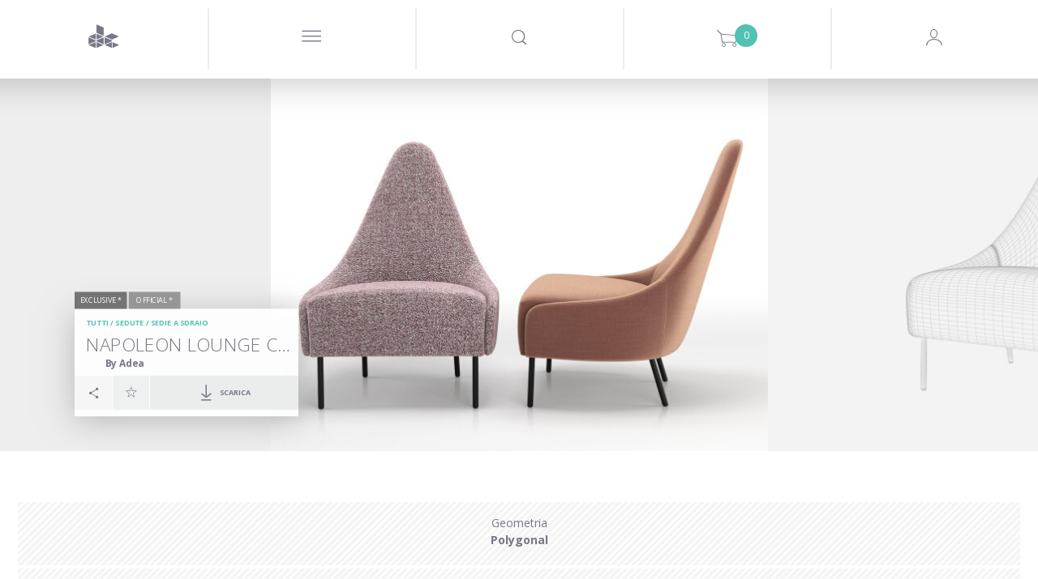

--- FILE ---
content_type: text/html; charset=utf-8
request_url: https://www.google.com/recaptcha/api2/anchor?ar=1&k=6LeRqSEpAAAAAFLem02s_BvUoBwvXu6tlD0wk97v&co=aHR0cHM6Ly93d3cuZGVzaWduY29ubmVjdGVkLmNvbTo0NDM.&hl=en&v=PoyoqOPhxBO7pBk68S4YbpHZ&size=normal&anchor-ms=20000&execute-ms=30000&cb=w318fujkov7q
body_size: 49462
content:
<!DOCTYPE HTML><html dir="ltr" lang="en"><head><meta http-equiv="Content-Type" content="text/html; charset=UTF-8">
<meta http-equiv="X-UA-Compatible" content="IE=edge">
<title>reCAPTCHA</title>
<style type="text/css">
/* cyrillic-ext */
@font-face {
  font-family: 'Roboto';
  font-style: normal;
  font-weight: 400;
  font-stretch: 100%;
  src: url(//fonts.gstatic.com/s/roboto/v48/KFO7CnqEu92Fr1ME7kSn66aGLdTylUAMa3GUBHMdazTgWw.woff2) format('woff2');
  unicode-range: U+0460-052F, U+1C80-1C8A, U+20B4, U+2DE0-2DFF, U+A640-A69F, U+FE2E-FE2F;
}
/* cyrillic */
@font-face {
  font-family: 'Roboto';
  font-style: normal;
  font-weight: 400;
  font-stretch: 100%;
  src: url(//fonts.gstatic.com/s/roboto/v48/KFO7CnqEu92Fr1ME7kSn66aGLdTylUAMa3iUBHMdazTgWw.woff2) format('woff2');
  unicode-range: U+0301, U+0400-045F, U+0490-0491, U+04B0-04B1, U+2116;
}
/* greek-ext */
@font-face {
  font-family: 'Roboto';
  font-style: normal;
  font-weight: 400;
  font-stretch: 100%;
  src: url(//fonts.gstatic.com/s/roboto/v48/KFO7CnqEu92Fr1ME7kSn66aGLdTylUAMa3CUBHMdazTgWw.woff2) format('woff2');
  unicode-range: U+1F00-1FFF;
}
/* greek */
@font-face {
  font-family: 'Roboto';
  font-style: normal;
  font-weight: 400;
  font-stretch: 100%;
  src: url(//fonts.gstatic.com/s/roboto/v48/KFO7CnqEu92Fr1ME7kSn66aGLdTylUAMa3-UBHMdazTgWw.woff2) format('woff2');
  unicode-range: U+0370-0377, U+037A-037F, U+0384-038A, U+038C, U+038E-03A1, U+03A3-03FF;
}
/* math */
@font-face {
  font-family: 'Roboto';
  font-style: normal;
  font-weight: 400;
  font-stretch: 100%;
  src: url(//fonts.gstatic.com/s/roboto/v48/KFO7CnqEu92Fr1ME7kSn66aGLdTylUAMawCUBHMdazTgWw.woff2) format('woff2');
  unicode-range: U+0302-0303, U+0305, U+0307-0308, U+0310, U+0312, U+0315, U+031A, U+0326-0327, U+032C, U+032F-0330, U+0332-0333, U+0338, U+033A, U+0346, U+034D, U+0391-03A1, U+03A3-03A9, U+03B1-03C9, U+03D1, U+03D5-03D6, U+03F0-03F1, U+03F4-03F5, U+2016-2017, U+2034-2038, U+203C, U+2040, U+2043, U+2047, U+2050, U+2057, U+205F, U+2070-2071, U+2074-208E, U+2090-209C, U+20D0-20DC, U+20E1, U+20E5-20EF, U+2100-2112, U+2114-2115, U+2117-2121, U+2123-214F, U+2190, U+2192, U+2194-21AE, U+21B0-21E5, U+21F1-21F2, U+21F4-2211, U+2213-2214, U+2216-22FF, U+2308-230B, U+2310, U+2319, U+231C-2321, U+2336-237A, U+237C, U+2395, U+239B-23B7, U+23D0, U+23DC-23E1, U+2474-2475, U+25AF, U+25B3, U+25B7, U+25BD, U+25C1, U+25CA, U+25CC, U+25FB, U+266D-266F, U+27C0-27FF, U+2900-2AFF, U+2B0E-2B11, U+2B30-2B4C, U+2BFE, U+3030, U+FF5B, U+FF5D, U+1D400-1D7FF, U+1EE00-1EEFF;
}
/* symbols */
@font-face {
  font-family: 'Roboto';
  font-style: normal;
  font-weight: 400;
  font-stretch: 100%;
  src: url(//fonts.gstatic.com/s/roboto/v48/KFO7CnqEu92Fr1ME7kSn66aGLdTylUAMaxKUBHMdazTgWw.woff2) format('woff2');
  unicode-range: U+0001-000C, U+000E-001F, U+007F-009F, U+20DD-20E0, U+20E2-20E4, U+2150-218F, U+2190, U+2192, U+2194-2199, U+21AF, U+21E6-21F0, U+21F3, U+2218-2219, U+2299, U+22C4-22C6, U+2300-243F, U+2440-244A, U+2460-24FF, U+25A0-27BF, U+2800-28FF, U+2921-2922, U+2981, U+29BF, U+29EB, U+2B00-2BFF, U+4DC0-4DFF, U+FFF9-FFFB, U+10140-1018E, U+10190-1019C, U+101A0, U+101D0-101FD, U+102E0-102FB, U+10E60-10E7E, U+1D2C0-1D2D3, U+1D2E0-1D37F, U+1F000-1F0FF, U+1F100-1F1AD, U+1F1E6-1F1FF, U+1F30D-1F30F, U+1F315, U+1F31C, U+1F31E, U+1F320-1F32C, U+1F336, U+1F378, U+1F37D, U+1F382, U+1F393-1F39F, U+1F3A7-1F3A8, U+1F3AC-1F3AF, U+1F3C2, U+1F3C4-1F3C6, U+1F3CA-1F3CE, U+1F3D4-1F3E0, U+1F3ED, U+1F3F1-1F3F3, U+1F3F5-1F3F7, U+1F408, U+1F415, U+1F41F, U+1F426, U+1F43F, U+1F441-1F442, U+1F444, U+1F446-1F449, U+1F44C-1F44E, U+1F453, U+1F46A, U+1F47D, U+1F4A3, U+1F4B0, U+1F4B3, U+1F4B9, U+1F4BB, U+1F4BF, U+1F4C8-1F4CB, U+1F4D6, U+1F4DA, U+1F4DF, U+1F4E3-1F4E6, U+1F4EA-1F4ED, U+1F4F7, U+1F4F9-1F4FB, U+1F4FD-1F4FE, U+1F503, U+1F507-1F50B, U+1F50D, U+1F512-1F513, U+1F53E-1F54A, U+1F54F-1F5FA, U+1F610, U+1F650-1F67F, U+1F687, U+1F68D, U+1F691, U+1F694, U+1F698, U+1F6AD, U+1F6B2, U+1F6B9-1F6BA, U+1F6BC, U+1F6C6-1F6CF, U+1F6D3-1F6D7, U+1F6E0-1F6EA, U+1F6F0-1F6F3, U+1F6F7-1F6FC, U+1F700-1F7FF, U+1F800-1F80B, U+1F810-1F847, U+1F850-1F859, U+1F860-1F887, U+1F890-1F8AD, U+1F8B0-1F8BB, U+1F8C0-1F8C1, U+1F900-1F90B, U+1F93B, U+1F946, U+1F984, U+1F996, U+1F9E9, U+1FA00-1FA6F, U+1FA70-1FA7C, U+1FA80-1FA89, U+1FA8F-1FAC6, U+1FACE-1FADC, U+1FADF-1FAE9, U+1FAF0-1FAF8, U+1FB00-1FBFF;
}
/* vietnamese */
@font-face {
  font-family: 'Roboto';
  font-style: normal;
  font-weight: 400;
  font-stretch: 100%;
  src: url(//fonts.gstatic.com/s/roboto/v48/KFO7CnqEu92Fr1ME7kSn66aGLdTylUAMa3OUBHMdazTgWw.woff2) format('woff2');
  unicode-range: U+0102-0103, U+0110-0111, U+0128-0129, U+0168-0169, U+01A0-01A1, U+01AF-01B0, U+0300-0301, U+0303-0304, U+0308-0309, U+0323, U+0329, U+1EA0-1EF9, U+20AB;
}
/* latin-ext */
@font-face {
  font-family: 'Roboto';
  font-style: normal;
  font-weight: 400;
  font-stretch: 100%;
  src: url(//fonts.gstatic.com/s/roboto/v48/KFO7CnqEu92Fr1ME7kSn66aGLdTylUAMa3KUBHMdazTgWw.woff2) format('woff2');
  unicode-range: U+0100-02BA, U+02BD-02C5, U+02C7-02CC, U+02CE-02D7, U+02DD-02FF, U+0304, U+0308, U+0329, U+1D00-1DBF, U+1E00-1E9F, U+1EF2-1EFF, U+2020, U+20A0-20AB, U+20AD-20C0, U+2113, U+2C60-2C7F, U+A720-A7FF;
}
/* latin */
@font-face {
  font-family: 'Roboto';
  font-style: normal;
  font-weight: 400;
  font-stretch: 100%;
  src: url(//fonts.gstatic.com/s/roboto/v48/KFO7CnqEu92Fr1ME7kSn66aGLdTylUAMa3yUBHMdazQ.woff2) format('woff2');
  unicode-range: U+0000-00FF, U+0131, U+0152-0153, U+02BB-02BC, U+02C6, U+02DA, U+02DC, U+0304, U+0308, U+0329, U+2000-206F, U+20AC, U+2122, U+2191, U+2193, U+2212, U+2215, U+FEFF, U+FFFD;
}
/* cyrillic-ext */
@font-face {
  font-family: 'Roboto';
  font-style: normal;
  font-weight: 500;
  font-stretch: 100%;
  src: url(//fonts.gstatic.com/s/roboto/v48/KFO7CnqEu92Fr1ME7kSn66aGLdTylUAMa3GUBHMdazTgWw.woff2) format('woff2');
  unicode-range: U+0460-052F, U+1C80-1C8A, U+20B4, U+2DE0-2DFF, U+A640-A69F, U+FE2E-FE2F;
}
/* cyrillic */
@font-face {
  font-family: 'Roboto';
  font-style: normal;
  font-weight: 500;
  font-stretch: 100%;
  src: url(//fonts.gstatic.com/s/roboto/v48/KFO7CnqEu92Fr1ME7kSn66aGLdTylUAMa3iUBHMdazTgWw.woff2) format('woff2');
  unicode-range: U+0301, U+0400-045F, U+0490-0491, U+04B0-04B1, U+2116;
}
/* greek-ext */
@font-face {
  font-family: 'Roboto';
  font-style: normal;
  font-weight: 500;
  font-stretch: 100%;
  src: url(//fonts.gstatic.com/s/roboto/v48/KFO7CnqEu92Fr1ME7kSn66aGLdTylUAMa3CUBHMdazTgWw.woff2) format('woff2');
  unicode-range: U+1F00-1FFF;
}
/* greek */
@font-face {
  font-family: 'Roboto';
  font-style: normal;
  font-weight: 500;
  font-stretch: 100%;
  src: url(//fonts.gstatic.com/s/roboto/v48/KFO7CnqEu92Fr1ME7kSn66aGLdTylUAMa3-UBHMdazTgWw.woff2) format('woff2');
  unicode-range: U+0370-0377, U+037A-037F, U+0384-038A, U+038C, U+038E-03A1, U+03A3-03FF;
}
/* math */
@font-face {
  font-family: 'Roboto';
  font-style: normal;
  font-weight: 500;
  font-stretch: 100%;
  src: url(//fonts.gstatic.com/s/roboto/v48/KFO7CnqEu92Fr1ME7kSn66aGLdTylUAMawCUBHMdazTgWw.woff2) format('woff2');
  unicode-range: U+0302-0303, U+0305, U+0307-0308, U+0310, U+0312, U+0315, U+031A, U+0326-0327, U+032C, U+032F-0330, U+0332-0333, U+0338, U+033A, U+0346, U+034D, U+0391-03A1, U+03A3-03A9, U+03B1-03C9, U+03D1, U+03D5-03D6, U+03F0-03F1, U+03F4-03F5, U+2016-2017, U+2034-2038, U+203C, U+2040, U+2043, U+2047, U+2050, U+2057, U+205F, U+2070-2071, U+2074-208E, U+2090-209C, U+20D0-20DC, U+20E1, U+20E5-20EF, U+2100-2112, U+2114-2115, U+2117-2121, U+2123-214F, U+2190, U+2192, U+2194-21AE, U+21B0-21E5, U+21F1-21F2, U+21F4-2211, U+2213-2214, U+2216-22FF, U+2308-230B, U+2310, U+2319, U+231C-2321, U+2336-237A, U+237C, U+2395, U+239B-23B7, U+23D0, U+23DC-23E1, U+2474-2475, U+25AF, U+25B3, U+25B7, U+25BD, U+25C1, U+25CA, U+25CC, U+25FB, U+266D-266F, U+27C0-27FF, U+2900-2AFF, U+2B0E-2B11, U+2B30-2B4C, U+2BFE, U+3030, U+FF5B, U+FF5D, U+1D400-1D7FF, U+1EE00-1EEFF;
}
/* symbols */
@font-face {
  font-family: 'Roboto';
  font-style: normal;
  font-weight: 500;
  font-stretch: 100%;
  src: url(//fonts.gstatic.com/s/roboto/v48/KFO7CnqEu92Fr1ME7kSn66aGLdTylUAMaxKUBHMdazTgWw.woff2) format('woff2');
  unicode-range: U+0001-000C, U+000E-001F, U+007F-009F, U+20DD-20E0, U+20E2-20E4, U+2150-218F, U+2190, U+2192, U+2194-2199, U+21AF, U+21E6-21F0, U+21F3, U+2218-2219, U+2299, U+22C4-22C6, U+2300-243F, U+2440-244A, U+2460-24FF, U+25A0-27BF, U+2800-28FF, U+2921-2922, U+2981, U+29BF, U+29EB, U+2B00-2BFF, U+4DC0-4DFF, U+FFF9-FFFB, U+10140-1018E, U+10190-1019C, U+101A0, U+101D0-101FD, U+102E0-102FB, U+10E60-10E7E, U+1D2C0-1D2D3, U+1D2E0-1D37F, U+1F000-1F0FF, U+1F100-1F1AD, U+1F1E6-1F1FF, U+1F30D-1F30F, U+1F315, U+1F31C, U+1F31E, U+1F320-1F32C, U+1F336, U+1F378, U+1F37D, U+1F382, U+1F393-1F39F, U+1F3A7-1F3A8, U+1F3AC-1F3AF, U+1F3C2, U+1F3C4-1F3C6, U+1F3CA-1F3CE, U+1F3D4-1F3E0, U+1F3ED, U+1F3F1-1F3F3, U+1F3F5-1F3F7, U+1F408, U+1F415, U+1F41F, U+1F426, U+1F43F, U+1F441-1F442, U+1F444, U+1F446-1F449, U+1F44C-1F44E, U+1F453, U+1F46A, U+1F47D, U+1F4A3, U+1F4B0, U+1F4B3, U+1F4B9, U+1F4BB, U+1F4BF, U+1F4C8-1F4CB, U+1F4D6, U+1F4DA, U+1F4DF, U+1F4E3-1F4E6, U+1F4EA-1F4ED, U+1F4F7, U+1F4F9-1F4FB, U+1F4FD-1F4FE, U+1F503, U+1F507-1F50B, U+1F50D, U+1F512-1F513, U+1F53E-1F54A, U+1F54F-1F5FA, U+1F610, U+1F650-1F67F, U+1F687, U+1F68D, U+1F691, U+1F694, U+1F698, U+1F6AD, U+1F6B2, U+1F6B9-1F6BA, U+1F6BC, U+1F6C6-1F6CF, U+1F6D3-1F6D7, U+1F6E0-1F6EA, U+1F6F0-1F6F3, U+1F6F7-1F6FC, U+1F700-1F7FF, U+1F800-1F80B, U+1F810-1F847, U+1F850-1F859, U+1F860-1F887, U+1F890-1F8AD, U+1F8B0-1F8BB, U+1F8C0-1F8C1, U+1F900-1F90B, U+1F93B, U+1F946, U+1F984, U+1F996, U+1F9E9, U+1FA00-1FA6F, U+1FA70-1FA7C, U+1FA80-1FA89, U+1FA8F-1FAC6, U+1FACE-1FADC, U+1FADF-1FAE9, U+1FAF0-1FAF8, U+1FB00-1FBFF;
}
/* vietnamese */
@font-face {
  font-family: 'Roboto';
  font-style: normal;
  font-weight: 500;
  font-stretch: 100%;
  src: url(//fonts.gstatic.com/s/roboto/v48/KFO7CnqEu92Fr1ME7kSn66aGLdTylUAMa3OUBHMdazTgWw.woff2) format('woff2');
  unicode-range: U+0102-0103, U+0110-0111, U+0128-0129, U+0168-0169, U+01A0-01A1, U+01AF-01B0, U+0300-0301, U+0303-0304, U+0308-0309, U+0323, U+0329, U+1EA0-1EF9, U+20AB;
}
/* latin-ext */
@font-face {
  font-family: 'Roboto';
  font-style: normal;
  font-weight: 500;
  font-stretch: 100%;
  src: url(//fonts.gstatic.com/s/roboto/v48/KFO7CnqEu92Fr1ME7kSn66aGLdTylUAMa3KUBHMdazTgWw.woff2) format('woff2');
  unicode-range: U+0100-02BA, U+02BD-02C5, U+02C7-02CC, U+02CE-02D7, U+02DD-02FF, U+0304, U+0308, U+0329, U+1D00-1DBF, U+1E00-1E9F, U+1EF2-1EFF, U+2020, U+20A0-20AB, U+20AD-20C0, U+2113, U+2C60-2C7F, U+A720-A7FF;
}
/* latin */
@font-face {
  font-family: 'Roboto';
  font-style: normal;
  font-weight: 500;
  font-stretch: 100%;
  src: url(//fonts.gstatic.com/s/roboto/v48/KFO7CnqEu92Fr1ME7kSn66aGLdTylUAMa3yUBHMdazQ.woff2) format('woff2');
  unicode-range: U+0000-00FF, U+0131, U+0152-0153, U+02BB-02BC, U+02C6, U+02DA, U+02DC, U+0304, U+0308, U+0329, U+2000-206F, U+20AC, U+2122, U+2191, U+2193, U+2212, U+2215, U+FEFF, U+FFFD;
}
/* cyrillic-ext */
@font-face {
  font-family: 'Roboto';
  font-style: normal;
  font-weight: 900;
  font-stretch: 100%;
  src: url(//fonts.gstatic.com/s/roboto/v48/KFO7CnqEu92Fr1ME7kSn66aGLdTylUAMa3GUBHMdazTgWw.woff2) format('woff2');
  unicode-range: U+0460-052F, U+1C80-1C8A, U+20B4, U+2DE0-2DFF, U+A640-A69F, U+FE2E-FE2F;
}
/* cyrillic */
@font-face {
  font-family: 'Roboto';
  font-style: normal;
  font-weight: 900;
  font-stretch: 100%;
  src: url(//fonts.gstatic.com/s/roboto/v48/KFO7CnqEu92Fr1ME7kSn66aGLdTylUAMa3iUBHMdazTgWw.woff2) format('woff2');
  unicode-range: U+0301, U+0400-045F, U+0490-0491, U+04B0-04B1, U+2116;
}
/* greek-ext */
@font-face {
  font-family: 'Roboto';
  font-style: normal;
  font-weight: 900;
  font-stretch: 100%;
  src: url(//fonts.gstatic.com/s/roboto/v48/KFO7CnqEu92Fr1ME7kSn66aGLdTylUAMa3CUBHMdazTgWw.woff2) format('woff2');
  unicode-range: U+1F00-1FFF;
}
/* greek */
@font-face {
  font-family: 'Roboto';
  font-style: normal;
  font-weight: 900;
  font-stretch: 100%;
  src: url(//fonts.gstatic.com/s/roboto/v48/KFO7CnqEu92Fr1ME7kSn66aGLdTylUAMa3-UBHMdazTgWw.woff2) format('woff2');
  unicode-range: U+0370-0377, U+037A-037F, U+0384-038A, U+038C, U+038E-03A1, U+03A3-03FF;
}
/* math */
@font-face {
  font-family: 'Roboto';
  font-style: normal;
  font-weight: 900;
  font-stretch: 100%;
  src: url(//fonts.gstatic.com/s/roboto/v48/KFO7CnqEu92Fr1ME7kSn66aGLdTylUAMawCUBHMdazTgWw.woff2) format('woff2');
  unicode-range: U+0302-0303, U+0305, U+0307-0308, U+0310, U+0312, U+0315, U+031A, U+0326-0327, U+032C, U+032F-0330, U+0332-0333, U+0338, U+033A, U+0346, U+034D, U+0391-03A1, U+03A3-03A9, U+03B1-03C9, U+03D1, U+03D5-03D6, U+03F0-03F1, U+03F4-03F5, U+2016-2017, U+2034-2038, U+203C, U+2040, U+2043, U+2047, U+2050, U+2057, U+205F, U+2070-2071, U+2074-208E, U+2090-209C, U+20D0-20DC, U+20E1, U+20E5-20EF, U+2100-2112, U+2114-2115, U+2117-2121, U+2123-214F, U+2190, U+2192, U+2194-21AE, U+21B0-21E5, U+21F1-21F2, U+21F4-2211, U+2213-2214, U+2216-22FF, U+2308-230B, U+2310, U+2319, U+231C-2321, U+2336-237A, U+237C, U+2395, U+239B-23B7, U+23D0, U+23DC-23E1, U+2474-2475, U+25AF, U+25B3, U+25B7, U+25BD, U+25C1, U+25CA, U+25CC, U+25FB, U+266D-266F, U+27C0-27FF, U+2900-2AFF, U+2B0E-2B11, U+2B30-2B4C, U+2BFE, U+3030, U+FF5B, U+FF5D, U+1D400-1D7FF, U+1EE00-1EEFF;
}
/* symbols */
@font-face {
  font-family: 'Roboto';
  font-style: normal;
  font-weight: 900;
  font-stretch: 100%;
  src: url(//fonts.gstatic.com/s/roboto/v48/KFO7CnqEu92Fr1ME7kSn66aGLdTylUAMaxKUBHMdazTgWw.woff2) format('woff2');
  unicode-range: U+0001-000C, U+000E-001F, U+007F-009F, U+20DD-20E0, U+20E2-20E4, U+2150-218F, U+2190, U+2192, U+2194-2199, U+21AF, U+21E6-21F0, U+21F3, U+2218-2219, U+2299, U+22C4-22C6, U+2300-243F, U+2440-244A, U+2460-24FF, U+25A0-27BF, U+2800-28FF, U+2921-2922, U+2981, U+29BF, U+29EB, U+2B00-2BFF, U+4DC0-4DFF, U+FFF9-FFFB, U+10140-1018E, U+10190-1019C, U+101A0, U+101D0-101FD, U+102E0-102FB, U+10E60-10E7E, U+1D2C0-1D2D3, U+1D2E0-1D37F, U+1F000-1F0FF, U+1F100-1F1AD, U+1F1E6-1F1FF, U+1F30D-1F30F, U+1F315, U+1F31C, U+1F31E, U+1F320-1F32C, U+1F336, U+1F378, U+1F37D, U+1F382, U+1F393-1F39F, U+1F3A7-1F3A8, U+1F3AC-1F3AF, U+1F3C2, U+1F3C4-1F3C6, U+1F3CA-1F3CE, U+1F3D4-1F3E0, U+1F3ED, U+1F3F1-1F3F3, U+1F3F5-1F3F7, U+1F408, U+1F415, U+1F41F, U+1F426, U+1F43F, U+1F441-1F442, U+1F444, U+1F446-1F449, U+1F44C-1F44E, U+1F453, U+1F46A, U+1F47D, U+1F4A3, U+1F4B0, U+1F4B3, U+1F4B9, U+1F4BB, U+1F4BF, U+1F4C8-1F4CB, U+1F4D6, U+1F4DA, U+1F4DF, U+1F4E3-1F4E6, U+1F4EA-1F4ED, U+1F4F7, U+1F4F9-1F4FB, U+1F4FD-1F4FE, U+1F503, U+1F507-1F50B, U+1F50D, U+1F512-1F513, U+1F53E-1F54A, U+1F54F-1F5FA, U+1F610, U+1F650-1F67F, U+1F687, U+1F68D, U+1F691, U+1F694, U+1F698, U+1F6AD, U+1F6B2, U+1F6B9-1F6BA, U+1F6BC, U+1F6C6-1F6CF, U+1F6D3-1F6D7, U+1F6E0-1F6EA, U+1F6F0-1F6F3, U+1F6F7-1F6FC, U+1F700-1F7FF, U+1F800-1F80B, U+1F810-1F847, U+1F850-1F859, U+1F860-1F887, U+1F890-1F8AD, U+1F8B0-1F8BB, U+1F8C0-1F8C1, U+1F900-1F90B, U+1F93B, U+1F946, U+1F984, U+1F996, U+1F9E9, U+1FA00-1FA6F, U+1FA70-1FA7C, U+1FA80-1FA89, U+1FA8F-1FAC6, U+1FACE-1FADC, U+1FADF-1FAE9, U+1FAF0-1FAF8, U+1FB00-1FBFF;
}
/* vietnamese */
@font-face {
  font-family: 'Roboto';
  font-style: normal;
  font-weight: 900;
  font-stretch: 100%;
  src: url(//fonts.gstatic.com/s/roboto/v48/KFO7CnqEu92Fr1ME7kSn66aGLdTylUAMa3OUBHMdazTgWw.woff2) format('woff2');
  unicode-range: U+0102-0103, U+0110-0111, U+0128-0129, U+0168-0169, U+01A0-01A1, U+01AF-01B0, U+0300-0301, U+0303-0304, U+0308-0309, U+0323, U+0329, U+1EA0-1EF9, U+20AB;
}
/* latin-ext */
@font-face {
  font-family: 'Roboto';
  font-style: normal;
  font-weight: 900;
  font-stretch: 100%;
  src: url(//fonts.gstatic.com/s/roboto/v48/KFO7CnqEu92Fr1ME7kSn66aGLdTylUAMa3KUBHMdazTgWw.woff2) format('woff2');
  unicode-range: U+0100-02BA, U+02BD-02C5, U+02C7-02CC, U+02CE-02D7, U+02DD-02FF, U+0304, U+0308, U+0329, U+1D00-1DBF, U+1E00-1E9F, U+1EF2-1EFF, U+2020, U+20A0-20AB, U+20AD-20C0, U+2113, U+2C60-2C7F, U+A720-A7FF;
}
/* latin */
@font-face {
  font-family: 'Roboto';
  font-style: normal;
  font-weight: 900;
  font-stretch: 100%;
  src: url(//fonts.gstatic.com/s/roboto/v48/KFO7CnqEu92Fr1ME7kSn66aGLdTylUAMa3yUBHMdazQ.woff2) format('woff2');
  unicode-range: U+0000-00FF, U+0131, U+0152-0153, U+02BB-02BC, U+02C6, U+02DA, U+02DC, U+0304, U+0308, U+0329, U+2000-206F, U+20AC, U+2122, U+2191, U+2193, U+2212, U+2215, U+FEFF, U+FFFD;
}

</style>
<link rel="stylesheet" type="text/css" href="https://www.gstatic.com/recaptcha/releases/PoyoqOPhxBO7pBk68S4YbpHZ/styles__ltr.css">
<script nonce="sh8_Eo7M1iImbtmr1wk8zA" type="text/javascript">window['__recaptcha_api'] = 'https://www.google.com/recaptcha/api2/';</script>
<script type="text/javascript" src="https://www.gstatic.com/recaptcha/releases/PoyoqOPhxBO7pBk68S4YbpHZ/recaptcha__en.js" nonce="sh8_Eo7M1iImbtmr1wk8zA">
      
    </script></head>
<body><div id="rc-anchor-alert" class="rc-anchor-alert"></div>
<input type="hidden" id="recaptcha-token" value="[base64]">
<script type="text/javascript" nonce="sh8_Eo7M1iImbtmr1wk8zA">
      recaptcha.anchor.Main.init("[\x22ainput\x22,[\x22bgdata\x22,\x22\x22,\[base64]/[base64]/[base64]/[base64]/cjw8ejpyPj4+eil9Y2F0Y2gobCl7dGhyb3cgbDt9fSxIPWZ1bmN0aW9uKHcsdCx6KXtpZih3PT0xOTR8fHc9PTIwOCl0LnZbd10/dC52W3ddLmNvbmNhdCh6KTp0LnZbd109b2Yoeix0KTtlbHNle2lmKHQuYkImJnchPTMxNylyZXR1cm47dz09NjZ8fHc9PTEyMnx8dz09NDcwfHx3PT00NHx8dz09NDE2fHx3PT0zOTd8fHc9PTQyMXx8dz09Njh8fHc9PTcwfHx3PT0xODQ/[base64]/[base64]/[base64]/bmV3IGRbVl0oSlswXSk6cD09Mj9uZXcgZFtWXShKWzBdLEpbMV0pOnA9PTM/bmV3IGRbVl0oSlswXSxKWzFdLEpbMl0pOnA9PTQ/[base64]/[base64]/[base64]/[base64]\x22,\[base64]\\u003d\\u003d\x22,\x22w4/ChhXDuFIXMsO/wrVpVsO/w77DpMKpwqteAX0DwoPChMOWbj12VjHCsS4fY8O3YcKcKVZDw7rDszLDg8K4fcONSsKnNcOrSsKMJ8OSwpdJwpxBIADDgCczKGnDsTvDvgE8wp8uAQh9RTU+HxfCvsKcUMOPCsKiw4zDoS/CgBzDrMOKwqLDh2xEw4TCgcO7w4Q9HsKeZsOYwqXCoDzClSTDhD85dMK1YFnDjQ5/PsKIw6kSw5diecK6WBggw5rCpxF1bz0nw4PDhsKqDy/[base64]/CpcKXVcODb8OtDcOQKjkpwogHw7VyPcOBwosrdhvDjMKYFMKOaTnCv8O8wpzDshrCrcK4w7Ipwoo0wroow4bCsxERPsKpVm1iDsK2w6xqESUFwoPCizbCoyVBw7bDilfDvWPCklNVw7YRwrzDs1lFNm7Dmn3CgcK5w5RLw6NlJ8Kew5TDl03Dv8ONwo9/w73Dk8Orw43Cjj7DvsKIw4UERcOOVjPCo8Oxw5dnYm9Jw5gLRcOxwp7CqEzDq8OMw5PCqSzCpMO0UULDsWDChz/CqxpgLsKJacKVSsKUXMKnw6J0QsKJT1FuwqNSI8KOw6PDmgkMJ1theWUsw5TDsMKXw6wueMORBA8aUCZgcsKVGUtSJT9dBSxBwpQ+TsOnw7cgwoXCpcONwqxPdT5FBsKew5h1wofDtcO2TcOBQ8Olw5/Cu8K3P1gIwrPCp8KCBcKwd8KqwozCmMOaw4pXSWswV8OiRRt7P0Qjw5bCmsKreEdpVnNxMcK9wpxCw6l8w5YDwrY/w6PCjUAqBcOww7QdVMOGwpXDmAIEw6/Dl3jClsKMd0rCgcOqVTgnw65uw51fw5paV8KKb8OnK1PChcO5H8KwdTIVZMOBwrY5w4pxL8OsWGopwpXCs1YyCcKUBkvDmnPDisKdw7nCrlNdbMKWNcK9KDnDl8OSPR7ClcObX1PCpcKNSWzDssKcKybCvBfDlz/CnQvDnVXDrCEhwrbCosO/RcKfw4AjwoRSwpjCvMKBLHtJIQ5zwoPDhMK+w5YcwobCgmLCgBELElrCisK5ZADDt8KxFlzDu8Kla0vDkQ7DtMOWBRPClxnDpMKZwr1ufMOvLE9pw5tnwovCjcKPw5x2Cw4Mw6HDrsKMCcOVwprDmMOMw7t3wo8vLRR4GB/[base64]/[base64]/DiDzCp8O+EBHDtQpHYQJAFcK/VMKjBzHCugcFw5ACDnfDlcOqw4zDkMOHHx9Zw4LDk0JdfQjCp8KhwqvChMOFw4TDjcKYw4DDgsO2wpNjNHTChsKXMF45CsO5w70Tw6PDg8O0w7/DpVPDr8KtwpXCu8OFwrUoZsKPAyzDkcK1VsKqWcKcw5DDmBdtwqFYwoAMdMK9BzfDqcKvw7vCmF/DlcOSw5TCsMOUVRwFw5DCoMKIw7LDiTxCw4RYLsKqwqQ+f8OMwpgpw6V7WSQHZWTDlmN7IEkRw5N8wrbCpcOywoPDpVZ8wrdAw6MgOF13wrzDuMOXasKVfcKJb8KIVlIAwoB8w4jCg3zDuXrDrmBhecOEwpNzKMKewohKw7/CmW3Ct0gvwrXDssK+w7jCjcOSIsOvwoLDoMKuwp5KTcKOcA9Qw4XCv8OawpHCtVExKhINPsKbC07Cg8KpQgnDrsKYw4TDlMKHw6zCrMOxSMO2w5XDnsOqQ8KkdsK2wqE2HX/[base64]/wqHDhkPCqMONVkjDjsK3XMOIacKgwqrDssKiE0s7w7fDuwxYO8KHwpwYQgPDoShBw59FNUpcw5rCqE9iwoXDqsOscsOywoLCrCTDh3gLw6PDoglaSBJrNE7DjBFdB8O+by3DrsOSwrFgfB9kwpsXwoA/[base64]/CozbDk8KuWsKnwq0pw4LDvU1+TXXCvB3CulcMZ0Uyw5/DpljCosK5NgfChcO4PcKfWsO/dmHCr8O/wrzDlsKpCRzCu2LDrUwow6jCi8K2w7TCp8KRwqMjQyfCscKewoVrK8Ouw5/DiknDisOnwp7Dk2p9UcOawqU7E8K6wqDCkmJRMGrDuWw+w6LCg8Kcw4oHBznCsgBQw4HCkUsCDk7DsEtDbcOKw7ptS8O8MCE3w7XDqcKgw7XDusK/wqbDqHPDksKRwqzCuWTDqsOVw5HCrcKQw6kFNjrDjcKOw7/DqcOALAwhWVTDn8KHw7osccKuXcKjw6xHU8Kmw51EwrrCoMOmw43Dq8KqwpDCj1PDhifCpXTCm8O2ScKLcsKxKcONwozCgMOrEH/DtUV1w615wrchw6vDh8K8woZ5wqXCjWo7bSYKwr0ywpDCry7CkHpVwoXCkAQvK33Dtlt9wrfCux7Dg8O2ZXk9QMOjw7fCqcOgw48NLMOZw5vCuxvDoj7Cu1onw6NAaF0/w71qwq0lwocGPMKLQzXDo8ORCw/Do2HClBXDsMO+YCIxw73Co8OPUDzDkMKCQ8K2woA9W8Oiw4k6bVR7By8BwojCuMO3IcKow6nDicKgScOHw7Fvc8OZF3/Cgm/DrFvCicKQwpfCjhUbwoxeHMKcNcKBIMKZBMKbazTDmMOnwoc6MwjDpgd6wqzCsyt5w5JkZ3l9w4Ysw4Nlw7PCkMKdPsOwWC8Pw5U6EMKswofClsO8STfCn0srw5Aww6/[base64]/DtcKcIMOFwpFmXMKgUsKDw6IdMMKUwqRqXMKzw7LClT8NKgXCpMOjYCpIw75Zw4XCpMOlPMKRwrBew63CksO7KHkDEsK1LsOOwr7CnVzCjcKhw6zCt8ORO8OfwoPDgsOoCyjCvMKaCMODwpQhWDtaE8OBw5wlL8Oswq/DpHPDp8K6GSjDrlrCvcKwJcKGw5DDmsKAw7MHw6M9w6UKw7YvwpfCmAt2w7bCnMO+fGtMw51vwoBmw4sow44BHsKnwrnCpT9dEMKBLMO7w6/DksKIJTTDvkrCh8KeRcKjaHTCksOZwrzDjMO9eH7DqWEUwqkww4zCgXZSwotvZAHDkcKaI8OkwpvCk2Vxw7s7LTTDlTPDvjtcYMO5LRnDiTLDi1HCiMK+cMKnVF3DmcORWBUIcsOVfk7Cq8KdccOlb8K/[base64]/[base64]/CqMKpO2wtwpsnw5PCh8OJbMKJUsK+wp8zVgLDqlMbdMO2w5F/w4vDisOFFsKWwqfCtSJvG0LDp8KZw57CnT3DncOZR8OBKsOVZR/[base64]/DpMOLd2HDqMOibsOqw6TDtWHCicKpw7bCmzIjw4Inw73Dk8K7wrvClzIKTh/[base64]/DghbDkMOpwrcPb8OrOBDCs0QvXH/[base64]/CksOrBcOfFsKEwojCrFfCp8KpwpnDrCPCmsOdwprDr8KCw4oQw5chfcKuQhHDmMOGwoXCoX7Do8OBw6nDlHo+IsOvwq/DsRHClSPCjMK+PBTDryTCicKKZVnCiAdtdcKVw5fDtTQzLwXCscKZwqcOD39vwoLCkUnCkXFXCgZzw6XCgloNSEYeAlXCgwNEw5LCvA/CmW3ChcOjwo7DonlhwrQKNcKswpPDl8Kbw5DDgms7wqpYw4nDvcKNQm0LwpbDk8ONwoDCmF3Ci8OaIzZ9wq9lai4Vw4XDiU8dw6EFw68FXcKLRVs5wrBPJcOBwqgKFsKpwpLDkcKEwo8ewoXDn8KUZsKawo3CpsOVH8O8EcONwoUIwrHDvxNzKX/CjAotGxnDlMKdwrLDt8OSwoTCu8O6woTCo1lrw7rDgMK6w5rDsSMRd8OZfhQHXDnDpAvDiEnCo8KVZ8O/Qz0zCsOdw61UV8KrPcO0w60YB8KVw4HDmMK/wqcIf1waJHwuwp3DphwkPsObTwzDscKbT3jDg3LCg8Omwr4Jw4HDo8Odw7McecKMw4gtwrDCgXrDt8OUwosWQsOkYgDCmsOBYl5Qwo1LGk/DgMKvwqvDisOWw7IqTMKKBRsqw7xWwpxQw73DnUoJHcOzw5fCvsOPwr7ClcORwq3DhgMOwojDlsOFw6heJcK+wq1Rwo3DsGfCu8KdwozCplcCw7ZfwoXCsgzCkMKEwpplX8OawqTCpcOBXyPDlBQaw6/DpzJZaMKdwp8AQBrDjMKPSz3ClsKjeMOKNcKMN8OtBWzDpcK4wrLCncKvwoHDuHVwwrR/wolBwoJJYsKgwqYLfmbCjsOCWWPCpEEMJgANFgnDssOXw6XCuMO/[base64]/wop2w4ZfETgkbsOgwpnCoilow5nCt8KQRcKpwpnDncKKwqPCscOUw7nDpcO2wofChzTCj3bCn8OOw5xxRMOPw4AgEFPDuzMuMD7DkcOHb8K0S8Oow7zDkxNleMK0J1HDl8Krb8OhwqBuwqVSwox/IsKlwoVSecOrexlmw6pbw5fDrR/DvhkDdXjCjDrDsg5PwrkzwrnDlEs+w6DDlcK/wpUjEVXDqkDDhcOVBnnDusOywpITFcOcwrrDjiIgw5Uhw6PCvcOEw5AHwpVYIlLCp2ggw5VdwonDlcOeJE7CjHA9FhfCpMKpwrc/w7nDmCDDqsOpw7/Cr8KWKUAbwrdbw7MKR8O/CsKsw4XDvcOowrPCvsKLw70KaB/ChF9JAlZow58mDsKVw7N0wq5swo/[base64]/CpcKbwprDrWbDhH/DkiHChGUYw63CgmY6GcKMcTvDpMOQIsK1w4HDjx5MWsKuEh/Cp0LCnz0lw4V2w4LDsj3DhFHCqAvCi0xkf8ObKcKZEcK/cFTDtMOcw6xtw5vDicOdwrfCsMOSwrHCncONwpjDvcOww5o5NEpvam3DvcKyS0orwpgEw4hxwpvCkxnDu8O7CCTDsj/Cm2jDjWZ/VXbDpipAKzdBwrN4w5h4Z3DDucKuw7nCrcOzCBljwpNfFcKvw7w5wq9ZX8KCw7XCmB4Qw4FRwrDDkANBw7FzwrvDiBrDsVXDqcKOw5fCncKXF8O0wqnDkFcSwp0hwqVJwrtPI8O5w7hILWxqCgvDoTnCtsOGwrjDlEHDmMK7K3fDkcKFw7HDlcO6w77CvcOEwrc/wo5Jwq4SXGNZw5ssw4cIwqrDvXLDs3F/MnZVwrHDvghewrTDi8OUw5TCoCM/CMK3w5Esw6LCn8Ope8OwagzCtxDCoGrDsBV1w59lwpbCrCdcQ8OhcMKCUsKmwrlOfVoUbD/Dg8KySEIgw5rDgmPCtgDCtMOPT8Orw7QIwoRbwpMYw7TClAXCpFd0bwQ5GWDCsS/[base64]/woc3w63Dj1h6fsKvw7s2w7wOwpbCnGQcNiXCtcOTcQNFw5HCosO4woTCjH3DgcKcKCQhNk19wr4Ew4HDrxHCqixAwoxmCkLDmMK/NMK0W8KLw6XDsMKrwqvCtDjDsEc/w4LDgsKUwoVZRsK4LVTCi8O0V0PDmRwNw79ywrN1H0nCgyohw47CscOpwqo1w446w7jCpERuGMKXwp0jwpxjwo86JxLClh/[base64]/TxjCp1FPcgEPwr3CqMOwJMOQdwfCkcKhZ8OTw4ROwrPCnl/CusOhwr7ClB3ClcKUwr/Dt2fDtGzCsMO6w7XDrcK+OsO2OsKFwqFzGMOWwq0gw6zCo8KafsOSworDolB/woTDiSwVwoNXwrXCijAPwpHDqsKRw55hNsK6U8KlQC/CuzYIZmQ3QcKoJ8K+w7gnAE/DjjDCsnTDs8OVwrnDlgVZwojDn1/[base64]/[base64]/Dr8KCwrl7csOofyXDtcOewobDgsOKwq/CngzChWM1bxMlw5LDt8O4RMKJaxN4PcO5wrd2w5jDrcKMwrfCtcO9w5rDkMOIMQTChwcCw6p5w7DDisObQhPCm3oTwqEpw57DscOdw5TCh0YYwonClh4gwq5qEl3DjsK0wrzDkcOUEgkTVmhUwqfCg8OnZEPDvBd2w7PCpHNhwp7Dt8O+Q3nChh/Cp3bCjj/Cl8KxQsKMwqI9BcK8WMODw5wYYcKTwrBmQ8K7w5JjXQjDtcOrWMOBw5oLwpRrScOnwo/[base64]/O8K0TjhIwq/Ci8Odw5TDmG3CnxvCi8K6dcKLE10rwpHDmsKTwrdzDDtswpjDnn/CksOhW8Kdwq9tbTLDlGHCv2Icw51UDjk8wrl5w6DDrMKDPGTCrkHDvcOKewXCrBnDvMKlwpEpwo/Dv8OEM3/DjWkdNCjDgcK8wqPDvcO+w4VCSMOITsK/wqRKKxgzQ8OJwrByw6ZcTnEQJmkcU8Kpwo4eYTdRdinDtsO1AcODworDl3PDmMKUbgHCmQHCpUlfccOPw6A7w7XCvsK7wol2w6FXw5sxFjk0CGRKHEzCqsO8RsK/QwkGI8KnwoEBYcKuwpxmTsOTIxhxw5ZRMcOewqHCnMOdegt3wqhtw4DCkzXCjsOzw7FkY2PCocK1w63Dtg9IP8K7wojDsnHDi8Kow7sPw6J2Bn3CiMK1wovDr1TDiMK1BcKGIQFpw7XCrC8QPwFawpByw6jCpcOswprDvcK9wrvDgWrCu8KXwqUCw6E/wphkGMKtwrLCu0LCuVLDjT91HcOgPMKkP28Gw4MQbsKXwqEBwqJqK8Kzw7gaw6J4WsOZw6J6M8OLEMOvw4A9wrwnKsO/wplidCFwanQCw7EjYTrDvUsfwoXDo0XDtMKyZg7ClcKgwpXDg8KuwrhJwoFQChM/PAdcDcODw6MUa1c0wrtaRsKEwqTDvMOkRErDpMKbw55HKkTCnCU2wrRVwqhHL8K7wrTCui04bMOrw6xqwpnDvTzDiMOaOcO/[base64]/ZVDDqUp2dzYnwqJ2wqwrbnw8CQBAw4/CvsKKLMOww5LCk8OwTsKfw6nCjjowJcKRwpQkw7ZCaF/CinrDksKywqzCtsKAwojDrl1+w47DkmFXw5piVHlSM8KLV8KQJMK1w5/Cp8Klwp/ChMKKBkgPw7JBOsOkwqbCpCs/Q8OvYMOQZMOSwq/CjsOtw5PDsFIVTcK+H8KlXSMqwoTCusOkAcKQZsK9RVAZw6TClit0eyIfw6vCgSjDo8Ozw77Dl3bDpcOUGXzDvcKAScK/w7LCvk5tHMKGIcO/UMKHOMOdwqDCkH3CsMKifFs2w6d2FcO+SHUnXMOuNcOBw6/CusKLw6XCqMOSTcKwRhJRw4rCp8Klw5FowrHDk23DncOlwrrCpXnCtBTCu3A0wqLCuVNJw4fDsiTDmndAw7PDu3HDocOVX0XCj8OXwrlwUcOsJT0XQ8KjwrNBw5vDvcKbw77Coylaf8OWw57DqMKXwoJfw6dyQsK7LlLCvmzCj8KBwpnDmsOnwoBDw6PDiEnCkh/DksKYw6JtZn9mbAbCjlbDnV7Cn8KrwoTCjsOHRMOOM8OlwpclXMK3wrQbwpZewpZQw6V9PcO3wp3ChCPCuMOaMkc/NMK7w5bDuzBjwqRvVMKuF8OpfgHCpnRVJXXCnxxaw6UWU8KLC8KXw4bDt2jCkTvDpsKLdsOywojCkTvCsGzCl0PCoS19KsKDwrrCrygFwqd4w4DChEV8AHESMDUawojDuSjCmMKFcg/DpMOiaCgmwpl5wq5ywphxwrPDr2I/w5fDrCTCrMOuDH7CqBgzwrjDlDUkMn/CoTsmNMOmb37CvEclw7LDksKAwpw1R3PCvXs1EsKOFMO7worDtwbChE7DiMKidMONw4/Dn8OHw7Z5XyPCrcKlAMKVw6xaNsOpw447wpLCq8K6OMK5w7ciw50dWcOzWk3CkcOwwqsJw7DCpcKrwrPDu8OyHQfDosONJgnClQvCrUTCoMOyw64gQsOUT2t/[base64]/Cq8Kmd8OPwrZTXsKyw75oJMOFw4cWNzPCm2DClCDCncKJT8Ocw5bDqh8mw6Qsw5UJwrFMwqlvw4FqwpU6wrLCtzzCtCPCkALCiwd6wqtVb8KIwrBSHhAaFwMCw61Hw7UZwr/CvRcdaMKnL8KvTcOZwr/[base64]/w5JkfVvCugTCg8OAUMKqwpvCvcOOPXs5U8OEw5xaVSE7woZNKDvCqsOcbsK6wqkUXcKhw4M2w63DqMOJw7nDp8OWw6PCrcKKDh/Clgsyw7XDqUTCnEbCnsKSOcORw7hWD8K1w5NXdMOcw6xRWnsSw7xPwrLCt8KOw4DDmcOiET0BUsODwqLChCDCu8OFWcKfwp7Cs8Ohw6/Ch2/DvcO8wr4bJsKTJFEDb8OaAQbDn1ceDsOkE8O9w61HL8OWw5rCkSM/fXwNw4Y6wo7DssOWwojCtcKZRRt4Q8KOw7A8wobCokNDUsOSwoXCucOfDjIeOMK8w4BUwqHCusKSI2rDsUzCjMKcw4Fww5rDrcKscsK3ByPDnsOIT03CusO9wpfCg8KKw7Biw7jCksKiaMKzTMKdSVDDh8O4WMKYwrg8SCxuw7/[base64]/[base64]/w4E2TENGwpsBYnrCiXNZwppZw69cwp/CkWHDmsO3wqjDk3vDj0tfwpTDpsKXYMKqPHzDvMKYw74Qw6rCl25RDsKFOcK8w4wvw5Iew6Q6J8KYFxsZwpXCvsOnw7bCjhLDqcKkwql5w48aLT4hw7tKd3IfJ8OCwq/ChTLDp8OvJMOnw59/[base64]/DicOaHsOuWVUUVljDisOSC3/Cs2TCrHTDt2I6woXDo8OqcsOtw5HDmsOMw5TDokksw7PCqDTDtDbDnl51w54iw6LCvcOswrLDs8ONZcKhw7zCg8O4wrzDoQBBaxfClcKCaMOIwp1eWnojw5VnFg7DgsOJw7jDvsOwE0XDmhbDumzDnMOEwpMFaAHDhMONw5R7w5/DlEwILsKmw6M+fwDDil54wrfCscOrA8KTD8K5w7cRUcOMw7LDssK+w55uacOVw6TDmgZAbMK7wrzCmH7Cm8KWW19LZcO5DsOuw5tTKsKXwp9peVk4w6kPwoonwoXCpSfDqsK/[base64]/DsF3CrS15w6cywrbChWnChRzDr0TDp8ONDsOvwp8Sa8O2FQvDn8Oiw4DCr31MHMKTwp3DoWrDjUN+ZMKxVFjDuMKRSl3CpRjDlsKeMsK5wppZAH7CswDCpWlgw4bDjXPDrsOMwpQIDwB5bgJmCB5SPcOkw5AvYGjDlMOSw4/Do8Olw5fDvGfDiMKAw6nDrcO+w7I6YG7Dvzcsw5HDt8O4McOjw7DDrCXDm1Q9w7xSwoE1NsK+wpDCjcOCFgZVI2HDszpZw6rDt8Kcw4cnb2nDhGYaw7BLXMOZwrrCkk00w4V0SsOvwqsGwpQacg5OwpIPJglfCgrCjMOnw7A2w5LCtnxcBsKCScOFwqJXKh/ChyQow6MxPcOHw6FSHXzDicOYwr0/TWwQwr/Ct34MI3ovwr9iX8KHVMKINXpoTcOdPj7DrHbCpR8MNgp9c8Onw7/Ct2Nxw78qJnYyw6dfXU/DpiXDiMOITH1EbsOAL8Oqwq8ewq7Ck8KAe1Znw67CnnxjwpwPCMOddzQcTgpgfcKBw4fCn8ObwojCksO4w690woJ0ZjDDlsK/dWnCvzBlwr9Ff8KhwrbCn8OBw7LDj8Oqw4ICwpoCw73DuMKQdMKkwojDgw9/EWPDncOGw5pVwoxnwqkewqvCrxIuWjxtJEFRasO9F8O+ecKMwqnClMKhS8Oyw5dqwotUw68YFgTCqDgaUxjCkhDDrsKVw7TCri4VesO9w4/[base64]/[base64]/DnhPDu8ONw6/[base64]/CnB3CsRUGHcOPw4PCn8KDw5YdZMOXw7vCh8KuM0jDjTXDmH/DvQoIK0HDq8Oqw5JmKmDCnHAxFwMiwqc5wqjCoh5TRcObw45Ca8KEOzABw60CUcOKw4YcwoELJmhnFcKuwoBCemPDhcK8E8OJw4YjB8K+w5QlWFHDoHLCuhjDthfDvWlfw4EzZ8O1wrE6w54BcUTDlcO/EMKNwqfDs3vDkUFSwq/DsnLDkGbCpMKgw5HCrzcgbnPDtcOUwr5+wo9eKcKWK0bCksK8wqvDozsIXW7Cn8OFwq0uLFrCh8Ocwotlw6fDqsKNd1p7ZcKzwo56wojCnMKnA8Kww5HDocKRw55VAVpwwqTDjA3CpsK/[base64]/w7TDtcOvw49iPDbDjlVaw5wkMcO2wpxmWcO7XSFwwpESwpBWwrjDg1/DvA3CmW3DomZHf0RRaMKHdQzDgMOjw784c8ONCsKTwofCmUrDisKFcsOLw7dOwqs8N1QwwpBmw7ZuEcOoOcK1dBZGwqbDksONwonCiMOnIMO1w5/DnMOcG8K8LBzCoy/DhhbDunLDq8Ouwr7DrMOdw7DDjgcEMHMYcsOiwrHCsU9fw5Z9TxrCp2bDm8O5w7DCl1jDvQfChMKQw4PCgcKYw6/DqQ0cfcOeWMKoPT7DuRXDgl3Dm8KZezXCsF5awp9Xw5TCssKKV3ZwwoRjw4nCvjzCmXfDhBrCu8OuRRzChVccAlYBw4pswofCjcOFfkhGw6E5ZwgFRk8NNWXDpMKCwp/CrFPDtHVHbhppwqvCsEnCrhjDn8KcKVfCr8KZJ0vDvcK/[base64]/DnsKlLiLDj8K7UlPCmjogw7jDuSMew6JNwpUqwo8pw4rDmMOQJMKyw6gNcRA/bsOdw4NVwr8feyAeAQ3DilrCr2x0w7DDmj12JXI8w5Byw6fDuMO9DcK2w7bCusKTL8KgLcO4wrckw7HDhm9UwoJ5wp5rCcKPw6DClcOiJ3nCksONwolzF8OVwp/[base64]/DgSF4OFxAw6xJw6psw47Cg8Ohw4fDs2fDgWtqw67CrURDVx7CvMOvdxwAwq10XyzCmcO5wpTDgW7DlsKZwrdBw7vDtsOtCcKHw7p3w7HDnMOiecKYPsKqw4TCtRfCrsOLZsKpw5Zyw582fMOsw7Mkwro1w47DqQ7CsE7DngR8TsKjT8OABsOQw60TZ0AGO8KYai/CuQxLKMKGwrlKLBwtwrLDjGHDk8KzXsKywqHDkWzDu8Ogw6rCmkQtw7rCiWzDgMKgw75uYsKTLsKUw4DDqX5yJ8KIw7knJMKEw4EKwqF/OG5Uwr/[base64]/Cm8KCNnPDhMOgwqgiCUDCuXxPwrjDrA7DiMK+PcKkfMOdasKeHWTCgBw4OcKtQsO7wpjDuxBfNMOLwpNoOCbDosOow5PDmsKtHWlIw5nCiFnDgkAmw6Iqw71/wpvCpEk6w6AIwoN3w5rCvcOXwppHSlFtMlMDI1TCqXzCrMO0wpB+w4ZlAcOZwrFPRT1ww7Mvw77DuMO5wrRGH2bDocKeA8OnRcK9w4TCpMKmRmfDtxt2Z8KlZcKdwqnChXksCXglBMOOUsKjB8KOwo5owq/Cm8K3BArCpcKkwopnwpMTw7TCqkA7w7Qbfls8w5rCl3IMICMjw5/[base64]/DgsKfwrpmw64Uw7zCvsKIUMOzRHFQTsKBwrLCvsK5woIZdMOxw4fCi8KvWHh8b8KUw4MFw6MGV8O7wo1ew4g1R8OSw64DwpdDEsOEwqYUw47DuivDv3rClMK0w6A7wqrDigDDum12a8Ksw5czwoXClMKIwoXCpm/Dp8OSw4N/FUrCv8Olw6DDnErDn8OXw7DDoBfCnsOvJ8OBd3YvGlzDix7CosKVasKjYMKdYWxgTj5qw4sQw6PCjsOQMMOtPsOew6V/fyRewqNnAifDoBZfU3rCpmHCicKnwpPDsMO4w5lLF0vDk8KWw5bDgGMTwrszJMK4w5XDrkbChhFGGsOmw5giYVwMB8KrN8OfGm3ChRXCm0UYw6zChiMjw6XDvV17w6HCkUkGb0YmUFHCjcKCLCx0cMKMTwocwq5ZLykFF3hXKlYjw4LDmcKhw5/Di3HDggp2wr4Kw5bCuW/DpcOEw7g7GS8IeMOQw4XDhV9Ww53CqMKlElDDnMOKPsKJwrMqwr3DomddbDQuLUTCllgkVsOTwpA+w7d3woxuwqHCscOHwptHd10IOcKEw45DW8KZZsKQFjjDkH0qw6vDhXHDpMK9eW/Dn8ODw53CoHwXw4nCpcOCSMKhwrjDtExbIk/[base64]/ClCzDucOga8OFwpDCmcO4RTBcGwnCk1k4TTIjF8KCw55rwrIlczAGMMODw5wgVcOWw4wqbsOLwoMCw5nCqHzCpzpcSMK7woDCncKWw7bDi8OawrDDhMKqw5bCr8Kww6h2w5kxBcOOc8OIw6tJw77CgQxnKmk5O8O5KRJXZ8OJHRzDqTRJCk8iwq/CtMOMw4fCgMKHRsOoWMKCW3Jgw4Rkw7TCqWEgWcKpU0DDtlnCgsKwCVPCq8KTNcOnfAZ0aMOhOsOIHXnDmgpVwrIxwpUVS8O5w4HCkMKwwoPCqcOjw7krwoxqw7vCrWDCr8OFwrjDiD/Ck8OqwosuUMKlCx/Cr8OOEsKTYcKMwrbCn2nCsMKgRMKHAh91w6/[base64]/DqcKhwoB7OMOkwpDDh8OfSx4TdcKuw6nCk2kmXB9Zw7jDtsONw4sKR27CusKxw4nCu8Kwwo3CgmwAw5NNwq3DuFbDv8K7QGFODFc3w51HccKVw51YRFLDlMOPwqLDsgx4BMOoHMOcwqYKw7w0NMK/Dx3CmyoMV8O2w7hmwpADZnVCwrcyc0DCtS3DmMKdwoROE8K/V0TDpcOxw5TCjAXCqsO2w5fCpsOtZsOeIkfCrMKyw7nCmEYAZGbDpFfDhiTCoMKZeEduZsKZJcOyNXgjDh8tw6hZTQvCh3ZbMXp7DcO7cQbCv8OtwrHDgXcZL8O1YyrCpQfChcK6fkobwpJjO13Ct2AUw6XCgkvDvcKsBXjCj8KHw6dmQMOQC8OlUX/Cjj4uw53DrzHCmMKVw4/Do8K3PB9Bwp1qw7A3CcOGDcOgwq7CrWRGw47DrjFLw4XCh0fCpwd5wpAGR8OwS8KxwpIhLRnDphUYMcKrIkDCmcKPw65vwo1Ow5QbwpnDkMK9w53CgB/DtUlbJMO8QGVWQ2HCoFMRwofDnTvDtMOlNyINw68UNEd9w7/CgsOnLlfCsHsHCsONIsOFJMKWRMOEwpVewp/CpggTHlXCg2PDiHXDh3wTCMO5woJ2DMORNhwKwonCusKoOVxpasOZIsKLworCgwnCsSghHGx7wqTCu0XCoW/DjWhGNB5DwrDCmhLDn8Kew5Ryw59hfFFMw5wEFW0jOMOsw7kZw4tCw4hDwofCu8Kew53DqhvDmxrDvMKLSnxwRU/Cn8O3wqXDsGzDsC8WUCnDkcO5bcKpw68masKFw7LDiMKQLMK7WMO7wosxw4xuw5Juwo/Cm2rCplooTsKnwplSwq8NAnhuwq4AwpfDg8KOw6zCjEFFb8Odwp/DqlxFwojCoMOvEcOiEUvCuwzCjy7CtMKTDUfDnMOyK8O9w6h1Qy4tahPDkcKfSijCik8lCg1yHUvCoUvDtcKwEsORJsKRS1jDvC/CvgDDrVRHwrksWsOoe8OVwq/[base64]/[base64]/[base64]/UMKzwrRmHX7CisOZw6DCrQBTw6gyZFwawpwcw6XCvMKPwq4jwoHCgcOrwqtKwo0yw5xkHU/DjDplJQNlw7YgR2EgX8OpwrHDiVNuMSxkwo7DoMOdATkAJkMvwpDDl8Kpw7jCicO5w7M7wqfDiMKawp1KU8Obw5nDhsKowoDCtnxFw53CssKaZ8OPB8K6w6vCpsOET8KxYW8xRhXDjTsvw7Uvw5jDjU/DrRDCtsOOw4HDhy3DssKMXQXDshNmwoUJDsOmOXfDt1rCrlVJJMOnCh3DsBFuwpLCpgYUw7zCnA/DpE13woJfQEAmwpkSwq16RwvDn39/YMOrw5ILwoHDtsKgGsOlXsKOw4DDtMOjUnFxw7zDpsKCw7ZHw5bChmzCmcKnw79+wrAaw7nDoMO7w5A2USHCtnt4woU1wq3DscKBwqVJIyhqw5dkwqnDi1XCssO6w415wqlSwrJbN8OYwqTDr09Cw5hgZzgZwpvDhV7CkVV/w4EAwonDm3PCoEXDg8KNwqsGG8O2w4zDqhklH8KDw5lIw5A2dMKtDcOxw6JNSGAbwqI+w4EyNHIhw6VLw7QIwq4lw6xWDj8aHwoew5cCHihlOcKiS2vDg2lYB09zw6BCf8OiD1PDon7CpF9uVjPDgcKBwo5jb3fCnFHDlm/Dv8OGOMOkC8ObwoxjN8KCZcKDwqMEwqHDjxNIwoUDEcO0w47DgsOAa8OMZsO1SivCv8KZZ8Omw4d9w7taJG05VcKpw4nCjmHDukTDs3LDkMOkwodCwrZ8wqrDsHlpIFtQw7RlbSzDqS8DVh3CoQ/[base64]/[base64]/[base64]/[base64]/[base64]/DvkTCtzzDksKKwqJ3WWcOwo4zw7Y+KMOuLcOUw6fCsQTCjE3CpMKtcjRWUcKnwpPCpMOYw6/CuMKpAixHZAjDrHTDpMKxQCxQW8KtIMKgw7nDh8OeOMKnw6sIecKJwqNLDsOow7nDkA9jw5/DqcOCfMO/[base64]/CgUpMw7l6YVXDgMKLw7PDgWXDrcK0wqBxw7FPDW/CsTA4WRnDjWrChMKLWMOiB8OGw4HChcOSwrcrAsKdwrEPUWTDjcO5IwHCumJGcn7ClcOWw6fDs8KOwpsnwobDqsKiw5hew7gNw7Ecw5TDqHx2w7wuwr8/w7BZS8KqacKScMKlwosmI8Khw6JiXcOzwqYfwp1pw4cDw6rCssKfF8Ocw6TDlDFWwq0pw6wzH1FIw6rDmsOrwrbDpkDDnsOSA8KHwppiB8OEw6diWVjDkcKbwoHCpRrCusKXM8KMw6DCv0fCg8KQwqEwwoHDmTB4XQ0EcsOYw7YUwo3CtsK2ZcOAwo/CkcKuwrrCtMOQKB4ub8KKLsOhVjw3V0nCjnF+wqU7bw/Dg8KsH8OEb8Klwohbw6zChjUCw5fCo8KUO8OVJgvCq8Kvwp1ULjvCtMKvVTJqwqQXKsKbw7knw4bCgyzCoTHCqRTDqsO5OsKJwpvDrz3DkMKVwoLDv1pgB8KTJ8Klw6fDlEvDrMO5UcKaw53CrMOhI1sBwqPCqHrDrj7DrGR/[base64]/[base64]/Ds8OKEyRHUFZHw7fCiMOdwqHCnsOcVH06IMKvw5YGwqsDw5vDt8KvIRrDkQV1e8OtViPCgcKsZAfDhsOxBcKuwrhrwp3DhAvCglHCnEHCj3zCnxrDjcKzMjwsw6Zcw5UrCcK1esKKBANVGxLCnWDDlBTDjm/DpWjDj8O0wphRwqDDvMOtE03DhT/CucKcPQbCvmjDkMK5w5YzDcK7NW8iw7XCpXfCiRnDo8K3BsKhwqfDpyY1QHfCvRTDhXnCrRENegDCtsOpwpkxw7fDosKseyDCsSFtDWrDjcOPw4LDp0/DoMO5RxTCicOiCGYLw6FJw5PDmcK8S0HCsMOLGgpEdcO+JwHDvBDDqcONEUvDrjUFNMKJwoXCpMKUccOAw6/[base64]/CtUxsw4YHdVHDhsO9wovDpgzDtcOVQsOhw6wTBztJFirDlD18wpzDpcONNhzDgsKnLihiP8Kaw5HCtMK6w7/[base64]/ZwJtEHQIwrcZVzZTKEd1EMKkO8OsVFTDssKcLX4ywqHDhwfDp8O0E8OtMcK6wrrCp0s4bg9Kw45pEsKrw7s5LsOHw7PDgFfCjwofw4/DmmBUw4BpN09Zw4jCg8O+ImbDqsObEMObbcKXVcOkw7jCk1DDlsK8GcOCEV/[base64]/w73Doykxwo0sfsO5w4Aewp3DqVx2YsOXwr3DlcOxFsOqeihzdFQ/VzPCjcODZcO1MMOWw7koLsOIPcOpT8KqOMKhwrPCnyjDrxt4RiXCpcK6DTXDiMOJw6TCnsKfcnPDgsOrUCRYRHPDrHdbwobDqMKxZ8OwR8Odw7/DhwTCjkl9w5TDs8OpfDfDrHkJWxrDjVsMFjoUal7CokVCwrMBwoE/VQUAwqN1OMKtecKIJsOfwo3CqsKJwoPCmHvDnhI/w7t5w542Bh7Cvn/Ci0wTEMOAwqEKZXzCmMKMO8OvdcKtH8OtDcO5w7/CnGbCgVnCpk1/F8KybsOnHMOSw7BZfDNkw69eTAZpTcOUaBIlLMOMXGYNw5bCoUobJjl/MMOgwrUsUnDCisO3F8OWwpjDqQ8US8OIw45oVcO8YUdfwpRRTgLDgcOSWcOjwrLDiU3DrxAmwrpof8Ktw67Cs2NGbsOMwotpAcOVwpJbw6HCi8KBCyHCgMKgWx3DkQYNw4sRVsKECsOVFMKvwqoewoLCrgB/w4Eow40cw7l0wrFYAsOhGVdgwrFkwoNvEjTCosOHw7fCjSMGw6RWUMOCw4rDgcKDAyhuw5jDtFzCkgjDssKraTQTwq3DqUQYw6TDrycIRwjDmcOEwoMJwrfCnMOQw54JwqwcHMO1w73ClmrCsMKkwrvDpMOdw79BwokiXD3CmDl5wpUkw703BgrCuyk/D8Obewk5dwHDhMOPwpXCo2bDpcOZw5cHOMKUKMO/w5UXw5/CmcKdQsKQwrgZw6cHw4ZedXvDpilDwpMOw6EQwr/DrcOGAsOjwoXClSstw7QgRcO9RmbDhRJUwrkoJlpZwo/Cql5ic8KncsO3WMKpDcKrZU7CsjnDicO7AMKWBlTCq27DscKsFcK7w5NIXcOGfcOKw5zCtsOQwr4WIcOgwrjDpC/CssOKwrvDscOGI1ArEQXDm0DDjyQIK8KgHQ3DjMKFwq4TcCktwoDCusKMRzTCnFJcw7PCmDx9bMKuW8OOw4hGwqp9VS46w5jCpg3CpsOGGy4ofxscBlvCtsOAb2nChgDCuVxhTMOOwo/DmMKzBhk5wrsJwqfDthNgdB3ClSktwpEnwqxndVcGNMOyw7bCkcKXwoZ7w4PDq8KLdTDCv8OiwrF3wpvCizPClMOBAUXCvMKww7lJw4UcwovDr8KRwoEAw7fCnWzDvMOPwq9HKxTCksK3ZHDDoFIsdmnDssO6J8KebsO4w7FFGMOFw7kyZjJcJi/CoTANEAt4w7JdXA0CUyIxPWonwoYPw7AVwpkVwrXCsBYhw4k6wrNoQcOWw5QEDMKEb8Odw5N1w7VsVUhrwoRiE8KWw6p+w7vDhFtgw6ZmZMKqZCtlwobCtsOsccO/wrhZNltYHMKlIwzDi0Qsw6nDisOGH2jChQnCt8OIXcK3VsK4HsOvwofChHUqwqUEwp7Do3HCksK+J8Omwo3Ch8Kvw58Nw4RPw4Q6b23CvcKuGcK5EcOQA0PDgkXCucKKw4/DtFQOwpRawonCucODwrJlwr/DqsOfaMKrVcO8DMKFRC7DmXtDw5XDgE9cChrCv8OnBVJ/AMKcHsOowrEyS23DncOxPcORfWrDlH3CrsOOwoHCukQiwooIwowDw7nDrhvDt8KGWQ15wqoGw7jDi8OFwqPCssOiwrxewpXDjcKfw6/DisKmwrnDhAbCjXR0LWsOwoHDq8KYw6o2T0kJTxjDmX8dOMK/w6kZw5TDhcKdw5/[base64]/wqnCnibChV8xDMOCJMOaSsOVwq7Co8OdCErCoGlIZgbDvcOJbMOAG3lYRsOxNUbCi8OZC8KlwpvDssOvNcKOwrbDpGTDqS/CtUTCg8Oyw4nDlsOhJmcPX1hNBE3CmcODw7vCjsK3wpvDrMOPRMKwShVkXy4ywrA9JMOnKAHCsMKvw5gGwpzCqkIxw5LCosK9wpLDlwDCjsK+wrDDp8Kowqxfw5VlNsKPwrXDr8K7M8O5JcO0wrLCp8OxNEzChjnDtULCncO6w6Z7JGlBGsOMwoc0NsKHwo/DpMOEYmjDu8OTDsOcwqTCrsOHV8KhMz0cWnXDlMOHT8O4QE5Owo7CnCMmFsONOjMYwq3DjcOaaW/CocKqwolOB8KNMcK0wqIVw6FCWsOCw4YuCwFFMBBzam/ClsKvCsKiOlzDqMK1CcK8QnEPwrDDu8OpfcO0JxXDqcOCwoMZUMKnwqUgw4gfCGVdHsOINWvClSnCqcOdIcORJirCnsOwwopFwqI3wqXDmcOLwrPDqSRQ\x22],null,[\x22conf\x22,null,\x226LeRqSEpAAAAAFLem02s_BvUoBwvXu6tlD0wk97v\x22,0,null,null,null,1,[21,125,63,73,95,87,41,43,42,83,102,105,109,121],[1017145,768],0,null,null,null,null,0,null,0,null,700,1,null,0,\[base64]/76lBhmnigkZhAoZnOKMAhk\\u003d\x22,0,0,null,null,1,null,0,0,null,null,null,0],\x22https://www.designconnected.com:443\x22,null,[1,1,1],null,null,null,0,3600,[\x22https://www.google.com/intl/en/policies/privacy/\x22,\x22https://www.google.com/intl/en/policies/terms/\x22],\x22VmiDW6pgUqDBkd//9v4+UQ5Ycz2F3eaazDd3XbtuXlU\\u003d\x22,0,0,null,1,1768826460327,0,0,[182,104,236,110,114],null,[206,153,77,171],\x22RC-1-SLQBK_0VaJFw\x22,null,null,null,null,null,\x220dAFcWeA4SBcJXowKN7b3-JR0yp2VduyczlBlb0KX_OpWHfxKn1CzFE2b1CMTRKcSZ9CIGSdgiHMgSNeIa5NuzV9LjHXlTYb2Gxg\x22,1768909260322]");
    </script></body></html>

--- FILE ---
content_type: text/html; charset=utf-8
request_url: https://www.google.com/recaptcha/api2/anchor?ar=1&k=6LeRqSEpAAAAAFLem02s_BvUoBwvXu6tlD0wk97v&co=aHR0cHM6Ly93d3cuZGVzaWduY29ubmVjdGVkLmNvbTo0NDM.&hl=en&v=PoyoqOPhxBO7pBk68S4YbpHZ&size=normal&anchor-ms=20000&execute-ms=30000&cb=k3n1cnm8beu1
body_size: 49093
content:
<!DOCTYPE HTML><html dir="ltr" lang="en"><head><meta http-equiv="Content-Type" content="text/html; charset=UTF-8">
<meta http-equiv="X-UA-Compatible" content="IE=edge">
<title>reCAPTCHA</title>
<style type="text/css">
/* cyrillic-ext */
@font-face {
  font-family: 'Roboto';
  font-style: normal;
  font-weight: 400;
  font-stretch: 100%;
  src: url(//fonts.gstatic.com/s/roboto/v48/KFO7CnqEu92Fr1ME7kSn66aGLdTylUAMa3GUBHMdazTgWw.woff2) format('woff2');
  unicode-range: U+0460-052F, U+1C80-1C8A, U+20B4, U+2DE0-2DFF, U+A640-A69F, U+FE2E-FE2F;
}
/* cyrillic */
@font-face {
  font-family: 'Roboto';
  font-style: normal;
  font-weight: 400;
  font-stretch: 100%;
  src: url(//fonts.gstatic.com/s/roboto/v48/KFO7CnqEu92Fr1ME7kSn66aGLdTylUAMa3iUBHMdazTgWw.woff2) format('woff2');
  unicode-range: U+0301, U+0400-045F, U+0490-0491, U+04B0-04B1, U+2116;
}
/* greek-ext */
@font-face {
  font-family: 'Roboto';
  font-style: normal;
  font-weight: 400;
  font-stretch: 100%;
  src: url(//fonts.gstatic.com/s/roboto/v48/KFO7CnqEu92Fr1ME7kSn66aGLdTylUAMa3CUBHMdazTgWw.woff2) format('woff2');
  unicode-range: U+1F00-1FFF;
}
/* greek */
@font-face {
  font-family: 'Roboto';
  font-style: normal;
  font-weight: 400;
  font-stretch: 100%;
  src: url(//fonts.gstatic.com/s/roboto/v48/KFO7CnqEu92Fr1ME7kSn66aGLdTylUAMa3-UBHMdazTgWw.woff2) format('woff2');
  unicode-range: U+0370-0377, U+037A-037F, U+0384-038A, U+038C, U+038E-03A1, U+03A3-03FF;
}
/* math */
@font-face {
  font-family: 'Roboto';
  font-style: normal;
  font-weight: 400;
  font-stretch: 100%;
  src: url(//fonts.gstatic.com/s/roboto/v48/KFO7CnqEu92Fr1ME7kSn66aGLdTylUAMawCUBHMdazTgWw.woff2) format('woff2');
  unicode-range: U+0302-0303, U+0305, U+0307-0308, U+0310, U+0312, U+0315, U+031A, U+0326-0327, U+032C, U+032F-0330, U+0332-0333, U+0338, U+033A, U+0346, U+034D, U+0391-03A1, U+03A3-03A9, U+03B1-03C9, U+03D1, U+03D5-03D6, U+03F0-03F1, U+03F4-03F5, U+2016-2017, U+2034-2038, U+203C, U+2040, U+2043, U+2047, U+2050, U+2057, U+205F, U+2070-2071, U+2074-208E, U+2090-209C, U+20D0-20DC, U+20E1, U+20E5-20EF, U+2100-2112, U+2114-2115, U+2117-2121, U+2123-214F, U+2190, U+2192, U+2194-21AE, U+21B0-21E5, U+21F1-21F2, U+21F4-2211, U+2213-2214, U+2216-22FF, U+2308-230B, U+2310, U+2319, U+231C-2321, U+2336-237A, U+237C, U+2395, U+239B-23B7, U+23D0, U+23DC-23E1, U+2474-2475, U+25AF, U+25B3, U+25B7, U+25BD, U+25C1, U+25CA, U+25CC, U+25FB, U+266D-266F, U+27C0-27FF, U+2900-2AFF, U+2B0E-2B11, U+2B30-2B4C, U+2BFE, U+3030, U+FF5B, U+FF5D, U+1D400-1D7FF, U+1EE00-1EEFF;
}
/* symbols */
@font-face {
  font-family: 'Roboto';
  font-style: normal;
  font-weight: 400;
  font-stretch: 100%;
  src: url(//fonts.gstatic.com/s/roboto/v48/KFO7CnqEu92Fr1ME7kSn66aGLdTylUAMaxKUBHMdazTgWw.woff2) format('woff2');
  unicode-range: U+0001-000C, U+000E-001F, U+007F-009F, U+20DD-20E0, U+20E2-20E4, U+2150-218F, U+2190, U+2192, U+2194-2199, U+21AF, U+21E6-21F0, U+21F3, U+2218-2219, U+2299, U+22C4-22C6, U+2300-243F, U+2440-244A, U+2460-24FF, U+25A0-27BF, U+2800-28FF, U+2921-2922, U+2981, U+29BF, U+29EB, U+2B00-2BFF, U+4DC0-4DFF, U+FFF9-FFFB, U+10140-1018E, U+10190-1019C, U+101A0, U+101D0-101FD, U+102E0-102FB, U+10E60-10E7E, U+1D2C0-1D2D3, U+1D2E0-1D37F, U+1F000-1F0FF, U+1F100-1F1AD, U+1F1E6-1F1FF, U+1F30D-1F30F, U+1F315, U+1F31C, U+1F31E, U+1F320-1F32C, U+1F336, U+1F378, U+1F37D, U+1F382, U+1F393-1F39F, U+1F3A7-1F3A8, U+1F3AC-1F3AF, U+1F3C2, U+1F3C4-1F3C6, U+1F3CA-1F3CE, U+1F3D4-1F3E0, U+1F3ED, U+1F3F1-1F3F3, U+1F3F5-1F3F7, U+1F408, U+1F415, U+1F41F, U+1F426, U+1F43F, U+1F441-1F442, U+1F444, U+1F446-1F449, U+1F44C-1F44E, U+1F453, U+1F46A, U+1F47D, U+1F4A3, U+1F4B0, U+1F4B3, U+1F4B9, U+1F4BB, U+1F4BF, U+1F4C8-1F4CB, U+1F4D6, U+1F4DA, U+1F4DF, U+1F4E3-1F4E6, U+1F4EA-1F4ED, U+1F4F7, U+1F4F9-1F4FB, U+1F4FD-1F4FE, U+1F503, U+1F507-1F50B, U+1F50D, U+1F512-1F513, U+1F53E-1F54A, U+1F54F-1F5FA, U+1F610, U+1F650-1F67F, U+1F687, U+1F68D, U+1F691, U+1F694, U+1F698, U+1F6AD, U+1F6B2, U+1F6B9-1F6BA, U+1F6BC, U+1F6C6-1F6CF, U+1F6D3-1F6D7, U+1F6E0-1F6EA, U+1F6F0-1F6F3, U+1F6F7-1F6FC, U+1F700-1F7FF, U+1F800-1F80B, U+1F810-1F847, U+1F850-1F859, U+1F860-1F887, U+1F890-1F8AD, U+1F8B0-1F8BB, U+1F8C0-1F8C1, U+1F900-1F90B, U+1F93B, U+1F946, U+1F984, U+1F996, U+1F9E9, U+1FA00-1FA6F, U+1FA70-1FA7C, U+1FA80-1FA89, U+1FA8F-1FAC6, U+1FACE-1FADC, U+1FADF-1FAE9, U+1FAF0-1FAF8, U+1FB00-1FBFF;
}
/* vietnamese */
@font-face {
  font-family: 'Roboto';
  font-style: normal;
  font-weight: 400;
  font-stretch: 100%;
  src: url(//fonts.gstatic.com/s/roboto/v48/KFO7CnqEu92Fr1ME7kSn66aGLdTylUAMa3OUBHMdazTgWw.woff2) format('woff2');
  unicode-range: U+0102-0103, U+0110-0111, U+0128-0129, U+0168-0169, U+01A0-01A1, U+01AF-01B0, U+0300-0301, U+0303-0304, U+0308-0309, U+0323, U+0329, U+1EA0-1EF9, U+20AB;
}
/* latin-ext */
@font-face {
  font-family: 'Roboto';
  font-style: normal;
  font-weight: 400;
  font-stretch: 100%;
  src: url(//fonts.gstatic.com/s/roboto/v48/KFO7CnqEu92Fr1ME7kSn66aGLdTylUAMa3KUBHMdazTgWw.woff2) format('woff2');
  unicode-range: U+0100-02BA, U+02BD-02C5, U+02C7-02CC, U+02CE-02D7, U+02DD-02FF, U+0304, U+0308, U+0329, U+1D00-1DBF, U+1E00-1E9F, U+1EF2-1EFF, U+2020, U+20A0-20AB, U+20AD-20C0, U+2113, U+2C60-2C7F, U+A720-A7FF;
}
/* latin */
@font-face {
  font-family: 'Roboto';
  font-style: normal;
  font-weight: 400;
  font-stretch: 100%;
  src: url(//fonts.gstatic.com/s/roboto/v48/KFO7CnqEu92Fr1ME7kSn66aGLdTylUAMa3yUBHMdazQ.woff2) format('woff2');
  unicode-range: U+0000-00FF, U+0131, U+0152-0153, U+02BB-02BC, U+02C6, U+02DA, U+02DC, U+0304, U+0308, U+0329, U+2000-206F, U+20AC, U+2122, U+2191, U+2193, U+2212, U+2215, U+FEFF, U+FFFD;
}
/* cyrillic-ext */
@font-face {
  font-family: 'Roboto';
  font-style: normal;
  font-weight: 500;
  font-stretch: 100%;
  src: url(//fonts.gstatic.com/s/roboto/v48/KFO7CnqEu92Fr1ME7kSn66aGLdTylUAMa3GUBHMdazTgWw.woff2) format('woff2');
  unicode-range: U+0460-052F, U+1C80-1C8A, U+20B4, U+2DE0-2DFF, U+A640-A69F, U+FE2E-FE2F;
}
/* cyrillic */
@font-face {
  font-family: 'Roboto';
  font-style: normal;
  font-weight: 500;
  font-stretch: 100%;
  src: url(//fonts.gstatic.com/s/roboto/v48/KFO7CnqEu92Fr1ME7kSn66aGLdTylUAMa3iUBHMdazTgWw.woff2) format('woff2');
  unicode-range: U+0301, U+0400-045F, U+0490-0491, U+04B0-04B1, U+2116;
}
/* greek-ext */
@font-face {
  font-family: 'Roboto';
  font-style: normal;
  font-weight: 500;
  font-stretch: 100%;
  src: url(//fonts.gstatic.com/s/roboto/v48/KFO7CnqEu92Fr1ME7kSn66aGLdTylUAMa3CUBHMdazTgWw.woff2) format('woff2');
  unicode-range: U+1F00-1FFF;
}
/* greek */
@font-face {
  font-family: 'Roboto';
  font-style: normal;
  font-weight: 500;
  font-stretch: 100%;
  src: url(//fonts.gstatic.com/s/roboto/v48/KFO7CnqEu92Fr1ME7kSn66aGLdTylUAMa3-UBHMdazTgWw.woff2) format('woff2');
  unicode-range: U+0370-0377, U+037A-037F, U+0384-038A, U+038C, U+038E-03A1, U+03A3-03FF;
}
/* math */
@font-face {
  font-family: 'Roboto';
  font-style: normal;
  font-weight: 500;
  font-stretch: 100%;
  src: url(//fonts.gstatic.com/s/roboto/v48/KFO7CnqEu92Fr1ME7kSn66aGLdTylUAMawCUBHMdazTgWw.woff2) format('woff2');
  unicode-range: U+0302-0303, U+0305, U+0307-0308, U+0310, U+0312, U+0315, U+031A, U+0326-0327, U+032C, U+032F-0330, U+0332-0333, U+0338, U+033A, U+0346, U+034D, U+0391-03A1, U+03A3-03A9, U+03B1-03C9, U+03D1, U+03D5-03D6, U+03F0-03F1, U+03F4-03F5, U+2016-2017, U+2034-2038, U+203C, U+2040, U+2043, U+2047, U+2050, U+2057, U+205F, U+2070-2071, U+2074-208E, U+2090-209C, U+20D0-20DC, U+20E1, U+20E5-20EF, U+2100-2112, U+2114-2115, U+2117-2121, U+2123-214F, U+2190, U+2192, U+2194-21AE, U+21B0-21E5, U+21F1-21F2, U+21F4-2211, U+2213-2214, U+2216-22FF, U+2308-230B, U+2310, U+2319, U+231C-2321, U+2336-237A, U+237C, U+2395, U+239B-23B7, U+23D0, U+23DC-23E1, U+2474-2475, U+25AF, U+25B3, U+25B7, U+25BD, U+25C1, U+25CA, U+25CC, U+25FB, U+266D-266F, U+27C0-27FF, U+2900-2AFF, U+2B0E-2B11, U+2B30-2B4C, U+2BFE, U+3030, U+FF5B, U+FF5D, U+1D400-1D7FF, U+1EE00-1EEFF;
}
/* symbols */
@font-face {
  font-family: 'Roboto';
  font-style: normal;
  font-weight: 500;
  font-stretch: 100%;
  src: url(//fonts.gstatic.com/s/roboto/v48/KFO7CnqEu92Fr1ME7kSn66aGLdTylUAMaxKUBHMdazTgWw.woff2) format('woff2');
  unicode-range: U+0001-000C, U+000E-001F, U+007F-009F, U+20DD-20E0, U+20E2-20E4, U+2150-218F, U+2190, U+2192, U+2194-2199, U+21AF, U+21E6-21F0, U+21F3, U+2218-2219, U+2299, U+22C4-22C6, U+2300-243F, U+2440-244A, U+2460-24FF, U+25A0-27BF, U+2800-28FF, U+2921-2922, U+2981, U+29BF, U+29EB, U+2B00-2BFF, U+4DC0-4DFF, U+FFF9-FFFB, U+10140-1018E, U+10190-1019C, U+101A0, U+101D0-101FD, U+102E0-102FB, U+10E60-10E7E, U+1D2C0-1D2D3, U+1D2E0-1D37F, U+1F000-1F0FF, U+1F100-1F1AD, U+1F1E6-1F1FF, U+1F30D-1F30F, U+1F315, U+1F31C, U+1F31E, U+1F320-1F32C, U+1F336, U+1F378, U+1F37D, U+1F382, U+1F393-1F39F, U+1F3A7-1F3A8, U+1F3AC-1F3AF, U+1F3C2, U+1F3C4-1F3C6, U+1F3CA-1F3CE, U+1F3D4-1F3E0, U+1F3ED, U+1F3F1-1F3F3, U+1F3F5-1F3F7, U+1F408, U+1F415, U+1F41F, U+1F426, U+1F43F, U+1F441-1F442, U+1F444, U+1F446-1F449, U+1F44C-1F44E, U+1F453, U+1F46A, U+1F47D, U+1F4A3, U+1F4B0, U+1F4B3, U+1F4B9, U+1F4BB, U+1F4BF, U+1F4C8-1F4CB, U+1F4D6, U+1F4DA, U+1F4DF, U+1F4E3-1F4E6, U+1F4EA-1F4ED, U+1F4F7, U+1F4F9-1F4FB, U+1F4FD-1F4FE, U+1F503, U+1F507-1F50B, U+1F50D, U+1F512-1F513, U+1F53E-1F54A, U+1F54F-1F5FA, U+1F610, U+1F650-1F67F, U+1F687, U+1F68D, U+1F691, U+1F694, U+1F698, U+1F6AD, U+1F6B2, U+1F6B9-1F6BA, U+1F6BC, U+1F6C6-1F6CF, U+1F6D3-1F6D7, U+1F6E0-1F6EA, U+1F6F0-1F6F3, U+1F6F7-1F6FC, U+1F700-1F7FF, U+1F800-1F80B, U+1F810-1F847, U+1F850-1F859, U+1F860-1F887, U+1F890-1F8AD, U+1F8B0-1F8BB, U+1F8C0-1F8C1, U+1F900-1F90B, U+1F93B, U+1F946, U+1F984, U+1F996, U+1F9E9, U+1FA00-1FA6F, U+1FA70-1FA7C, U+1FA80-1FA89, U+1FA8F-1FAC6, U+1FACE-1FADC, U+1FADF-1FAE9, U+1FAF0-1FAF8, U+1FB00-1FBFF;
}
/* vietnamese */
@font-face {
  font-family: 'Roboto';
  font-style: normal;
  font-weight: 500;
  font-stretch: 100%;
  src: url(//fonts.gstatic.com/s/roboto/v48/KFO7CnqEu92Fr1ME7kSn66aGLdTylUAMa3OUBHMdazTgWw.woff2) format('woff2');
  unicode-range: U+0102-0103, U+0110-0111, U+0128-0129, U+0168-0169, U+01A0-01A1, U+01AF-01B0, U+0300-0301, U+0303-0304, U+0308-0309, U+0323, U+0329, U+1EA0-1EF9, U+20AB;
}
/* latin-ext */
@font-face {
  font-family: 'Roboto';
  font-style: normal;
  font-weight: 500;
  font-stretch: 100%;
  src: url(//fonts.gstatic.com/s/roboto/v48/KFO7CnqEu92Fr1ME7kSn66aGLdTylUAMa3KUBHMdazTgWw.woff2) format('woff2');
  unicode-range: U+0100-02BA, U+02BD-02C5, U+02C7-02CC, U+02CE-02D7, U+02DD-02FF, U+0304, U+0308, U+0329, U+1D00-1DBF, U+1E00-1E9F, U+1EF2-1EFF, U+2020, U+20A0-20AB, U+20AD-20C0, U+2113, U+2C60-2C7F, U+A720-A7FF;
}
/* latin */
@font-face {
  font-family: 'Roboto';
  font-style: normal;
  font-weight: 500;
  font-stretch: 100%;
  src: url(//fonts.gstatic.com/s/roboto/v48/KFO7CnqEu92Fr1ME7kSn66aGLdTylUAMa3yUBHMdazQ.woff2) format('woff2');
  unicode-range: U+0000-00FF, U+0131, U+0152-0153, U+02BB-02BC, U+02C6, U+02DA, U+02DC, U+0304, U+0308, U+0329, U+2000-206F, U+20AC, U+2122, U+2191, U+2193, U+2212, U+2215, U+FEFF, U+FFFD;
}
/* cyrillic-ext */
@font-face {
  font-family: 'Roboto';
  font-style: normal;
  font-weight: 900;
  font-stretch: 100%;
  src: url(//fonts.gstatic.com/s/roboto/v48/KFO7CnqEu92Fr1ME7kSn66aGLdTylUAMa3GUBHMdazTgWw.woff2) format('woff2');
  unicode-range: U+0460-052F, U+1C80-1C8A, U+20B4, U+2DE0-2DFF, U+A640-A69F, U+FE2E-FE2F;
}
/* cyrillic */
@font-face {
  font-family: 'Roboto';
  font-style: normal;
  font-weight: 900;
  font-stretch: 100%;
  src: url(//fonts.gstatic.com/s/roboto/v48/KFO7CnqEu92Fr1ME7kSn66aGLdTylUAMa3iUBHMdazTgWw.woff2) format('woff2');
  unicode-range: U+0301, U+0400-045F, U+0490-0491, U+04B0-04B1, U+2116;
}
/* greek-ext */
@font-face {
  font-family: 'Roboto';
  font-style: normal;
  font-weight: 900;
  font-stretch: 100%;
  src: url(//fonts.gstatic.com/s/roboto/v48/KFO7CnqEu92Fr1ME7kSn66aGLdTylUAMa3CUBHMdazTgWw.woff2) format('woff2');
  unicode-range: U+1F00-1FFF;
}
/* greek */
@font-face {
  font-family: 'Roboto';
  font-style: normal;
  font-weight: 900;
  font-stretch: 100%;
  src: url(//fonts.gstatic.com/s/roboto/v48/KFO7CnqEu92Fr1ME7kSn66aGLdTylUAMa3-UBHMdazTgWw.woff2) format('woff2');
  unicode-range: U+0370-0377, U+037A-037F, U+0384-038A, U+038C, U+038E-03A1, U+03A3-03FF;
}
/* math */
@font-face {
  font-family: 'Roboto';
  font-style: normal;
  font-weight: 900;
  font-stretch: 100%;
  src: url(//fonts.gstatic.com/s/roboto/v48/KFO7CnqEu92Fr1ME7kSn66aGLdTylUAMawCUBHMdazTgWw.woff2) format('woff2');
  unicode-range: U+0302-0303, U+0305, U+0307-0308, U+0310, U+0312, U+0315, U+031A, U+0326-0327, U+032C, U+032F-0330, U+0332-0333, U+0338, U+033A, U+0346, U+034D, U+0391-03A1, U+03A3-03A9, U+03B1-03C9, U+03D1, U+03D5-03D6, U+03F0-03F1, U+03F4-03F5, U+2016-2017, U+2034-2038, U+203C, U+2040, U+2043, U+2047, U+2050, U+2057, U+205F, U+2070-2071, U+2074-208E, U+2090-209C, U+20D0-20DC, U+20E1, U+20E5-20EF, U+2100-2112, U+2114-2115, U+2117-2121, U+2123-214F, U+2190, U+2192, U+2194-21AE, U+21B0-21E5, U+21F1-21F2, U+21F4-2211, U+2213-2214, U+2216-22FF, U+2308-230B, U+2310, U+2319, U+231C-2321, U+2336-237A, U+237C, U+2395, U+239B-23B7, U+23D0, U+23DC-23E1, U+2474-2475, U+25AF, U+25B3, U+25B7, U+25BD, U+25C1, U+25CA, U+25CC, U+25FB, U+266D-266F, U+27C0-27FF, U+2900-2AFF, U+2B0E-2B11, U+2B30-2B4C, U+2BFE, U+3030, U+FF5B, U+FF5D, U+1D400-1D7FF, U+1EE00-1EEFF;
}
/* symbols */
@font-face {
  font-family: 'Roboto';
  font-style: normal;
  font-weight: 900;
  font-stretch: 100%;
  src: url(//fonts.gstatic.com/s/roboto/v48/KFO7CnqEu92Fr1ME7kSn66aGLdTylUAMaxKUBHMdazTgWw.woff2) format('woff2');
  unicode-range: U+0001-000C, U+000E-001F, U+007F-009F, U+20DD-20E0, U+20E2-20E4, U+2150-218F, U+2190, U+2192, U+2194-2199, U+21AF, U+21E6-21F0, U+21F3, U+2218-2219, U+2299, U+22C4-22C6, U+2300-243F, U+2440-244A, U+2460-24FF, U+25A0-27BF, U+2800-28FF, U+2921-2922, U+2981, U+29BF, U+29EB, U+2B00-2BFF, U+4DC0-4DFF, U+FFF9-FFFB, U+10140-1018E, U+10190-1019C, U+101A0, U+101D0-101FD, U+102E0-102FB, U+10E60-10E7E, U+1D2C0-1D2D3, U+1D2E0-1D37F, U+1F000-1F0FF, U+1F100-1F1AD, U+1F1E6-1F1FF, U+1F30D-1F30F, U+1F315, U+1F31C, U+1F31E, U+1F320-1F32C, U+1F336, U+1F378, U+1F37D, U+1F382, U+1F393-1F39F, U+1F3A7-1F3A8, U+1F3AC-1F3AF, U+1F3C2, U+1F3C4-1F3C6, U+1F3CA-1F3CE, U+1F3D4-1F3E0, U+1F3ED, U+1F3F1-1F3F3, U+1F3F5-1F3F7, U+1F408, U+1F415, U+1F41F, U+1F426, U+1F43F, U+1F441-1F442, U+1F444, U+1F446-1F449, U+1F44C-1F44E, U+1F453, U+1F46A, U+1F47D, U+1F4A3, U+1F4B0, U+1F4B3, U+1F4B9, U+1F4BB, U+1F4BF, U+1F4C8-1F4CB, U+1F4D6, U+1F4DA, U+1F4DF, U+1F4E3-1F4E6, U+1F4EA-1F4ED, U+1F4F7, U+1F4F9-1F4FB, U+1F4FD-1F4FE, U+1F503, U+1F507-1F50B, U+1F50D, U+1F512-1F513, U+1F53E-1F54A, U+1F54F-1F5FA, U+1F610, U+1F650-1F67F, U+1F687, U+1F68D, U+1F691, U+1F694, U+1F698, U+1F6AD, U+1F6B2, U+1F6B9-1F6BA, U+1F6BC, U+1F6C6-1F6CF, U+1F6D3-1F6D7, U+1F6E0-1F6EA, U+1F6F0-1F6F3, U+1F6F7-1F6FC, U+1F700-1F7FF, U+1F800-1F80B, U+1F810-1F847, U+1F850-1F859, U+1F860-1F887, U+1F890-1F8AD, U+1F8B0-1F8BB, U+1F8C0-1F8C1, U+1F900-1F90B, U+1F93B, U+1F946, U+1F984, U+1F996, U+1F9E9, U+1FA00-1FA6F, U+1FA70-1FA7C, U+1FA80-1FA89, U+1FA8F-1FAC6, U+1FACE-1FADC, U+1FADF-1FAE9, U+1FAF0-1FAF8, U+1FB00-1FBFF;
}
/* vietnamese */
@font-face {
  font-family: 'Roboto';
  font-style: normal;
  font-weight: 900;
  font-stretch: 100%;
  src: url(//fonts.gstatic.com/s/roboto/v48/KFO7CnqEu92Fr1ME7kSn66aGLdTylUAMa3OUBHMdazTgWw.woff2) format('woff2');
  unicode-range: U+0102-0103, U+0110-0111, U+0128-0129, U+0168-0169, U+01A0-01A1, U+01AF-01B0, U+0300-0301, U+0303-0304, U+0308-0309, U+0323, U+0329, U+1EA0-1EF9, U+20AB;
}
/* latin-ext */
@font-face {
  font-family: 'Roboto';
  font-style: normal;
  font-weight: 900;
  font-stretch: 100%;
  src: url(//fonts.gstatic.com/s/roboto/v48/KFO7CnqEu92Fr1ME7kSn66aGLdTylUAMa3KUBHMdazTgWw.woff2) format('woff2');
  unicode-range: U+0100-02BA, U+02BD-02C5, U+02C7-02CC, U+02CE-02D7, U+02DD-02FF, U+0304, U+0308, U+0329, U+1D00-1DBF, U+1E00-1E9F, U+1EF2-1EFF, U+2020, U+20A0-20AB, U+20AD-20C0, U+2113, U+2C60-2C7F, U+A720-A7FF;
}
/* latin */
@font-face {
  font-family: 'Roboto';
  font-style: normal;
  font-weight: 900;
  font-stretch: 100%;
  src: url(//fonts.gstatic.com/s/roboto/v48/KFO7CnqEu92Fr1ME7kSn66aGLdTylUAMa3yUBHMdazQ.woff2) format('woff2');
  unicode-range: U+0000-00FF, U+0131, U+0152-0153, U+02BB-02BC, U+02C6, U+02DA, U+02DC, U+0304, U+0308, U+0329, U+2000-206F, U+20AC, U+2122, U+2191, U+2193, U+2212, U+2215, U+FEFF, U+FFFD;
}

</style>
<link rel="stylesheet" type="text/css" href="https://www.gstatic.com/recaptcha/releases/PoyoqOPhxBO7pBk68S4YbpHZ/styles__ltr.css">
<script nonce="goGcdY01q8PiALYqkv2nKg" type="text/javascript">window['__recaptcha_api'] = 'https://www.google.com/recaptcha/api2/';</script>
<script type="text/javascript" src="https://www.gstatic.com/recaptcha/releases/PoyoqOPhxBO7pBk68S4YbpHZ/recaptcha__en.js" nonce="goGcdY01q8PiALYqkv2nKg">
      
    </script></head>
<body><div id="rc-anchor-alert" class="rc-anchor-alert"></div>
<input type="hidden" id="recaptcha-token" value="[base64]">
<script type="text/javascript" nonce="goGcdY01q8PiALYqkv2nKg">
      recaptcha.anchor.Main.init("[\x22ainput\x22,[\x22bgdata\x22,\x22\x22,\[base64]/[base64]/[base64]/[base64]/cjw8ejpyPj4+eil9Y2F0Y2gobCl7dGhyb3cgbDt9fSxIPWZ1bmN0aW9uKHcsdCx6KXtpZih3PT0xOTR8fHc9PTIwOCl0LnZbd10/dC52W3ddLmNvbmNhdCh6KTp0LnZbd109b2Yoeix0KTtlbHNle2lmKHQuYkImJnchPTMxNylyZXR1cm47dz09NjZ8fHc9PTEyMnx8dz09NDcwfHx3PT00NHx8dz09NDE2fHx3PT0zOTd8fHc9PTQyMXx8dz09Njh8fHc9PTcwfHx3PT0xODQ/[base64]/[base64]/[base64]/bmV3IGRbVl0oSlswXSk6cD09Mj9uZXcgZFtWXShKWzBdLEpbMV0pOnA9PTM/bmV3IGRbVl0oSlswXSxKWzFdLEpbMl0pOnA9PTQ/[base64]/[base64]/[base64]/[base64]\x22,\[base64]\\u003d\\u003d\x22,\x22wrrDvMOZbylBwrw/woVGSMKSXMOfZsOiY251XsKJGSvDm8OoZ8K0fCdPwo/DjMOPw5XDo8KsIl8cw5YfHAXDoE7Dt8OLA8KUwpTDhTvDlcOzw7V2w4UXwrxGwoJIw7DCgjdTw50aYRRkwpbDocKgw6PCtcKCwqTDg8KKw6MjWWgBT8KVw78ubld6IDpFOW/[base64]/DgcKywpnDkU/ConnDiMObOQnDsD/CkMOFLWB2w450w4HDs8Ozw75GEh/CucOYFm1TDU82P8OvwrtxwqR8IBNKw7dSwrzCrsOVw5XDrMOcwq9oWMKFw5RRw6PDnMOAw650bcOrSCPDlsOWwod4OsKBw6TCtcOwbcKXw5Fmw6hdw4dFwoTDj8K4w546w4TCrVXDjkgfw4TDuk3Cizx/[base64]/wqAQXcKGwr3DpXR2wpotEj8zIMOuXwbCmEMEE8OpXMOow5fDmTfCkmTDlXkQw6TCjnk8woLCoD56AQnDpMOew6wew5NlHBPCkWJkwoXCrnY1PHzDl8Ohw7zDhj9rd8Kaw5USw5/ChcKVwrLDgMOMMcKMwqgGKsOUQ8KYYMOLF2omwqLCi8K5PsK0aQdPB8OaBDnDuMObw40vehPDk1nCtTbCpsOvw5/DjRnCsiDCrcOWwqsdw4hBwrUHwrLCpMKtwpLCqyJVw41nfn3DoMKBwp5lf24ZdG93VG/DisKaTSAjLxpAWcOfLsOcN8KPaR/CkMOzKwDDu8K1O8KTw6XDqgZ5NxcCwqgZV8OnwrzCsjN6AsKoZjDDjMO6wqNFw70KKsOHAS3DkwbChh8Gw70rw6fDtcKMw4XCqlYBLmdgQMOCJMOhO8Olw5zDizlAwoPClsOveREHZcOwSMOWwobDscOeGAfDpcKXw6Agw5Ajen/DgcKmWCzCn0RPw4bCrsKAWcO2wrvCtXo0wofDp8KJAsOqAsOlwoAFAl3CkyslZ35OwrTCoilMPcKFw5/DmA7Dt8OvwpoCJ1LCnUnCvcOVwqprAkB+wqIFTCDCtQnCmMO+ex0ywrLDvRh+Z3Q9d38iXgjDhRdbw7MJw6t7LcKQw75nccOYb8KbwqZOw7wKRSxIw6zDqnZiw4Z8A8ONw5QjwrHDq2bCiwUsQcOcw7dgwplnf8KXwq/DjxjDli3ClsKywrrDrH95dQB0wp/DgSEZw57CszHCoHHCukM5wpZaKsKuw7slwqRBw4oMKsKRw7vCssKow6prennDuMOTDyMyMcKfB8OTNF3DtsOFAsKlMwQuUsKRQUrCsMO9w7bDhcOucXHDv8Odw7TDssKMKCo9wojCi27CsShpw4cMVsKfw4MJwos+QsK+wqDCsDPCoikJwrzCq8KuMg/[base64]/[base64]/CiUvDhD3CpRnDhcKtwrHCucO5bMOtUcODTlFlw6tMw5bCpXLDtMO/JsOCw7Z4w4PDjip/[base64]/[base64]/DucOhw5BRw5wtPMKhw5ZDfgvCh11ibcKMJMK5dU4ww55WScO1fcK8woTCmMKWwrJfUxXCj8OfwqLCqhfDgS/DncOxGMKkwozClHvDh03DknPCvlYGwq0bYMOmw6bCisOWw6E9wo/[base64]/Ch3cTw4oSQcOGIhnCvcK9w4LDtFfDosKlwoDClyt4woxFwpoSw75Xw64YCMO8A0nCumjDtcOXB1HCtcOuwoLCvMOYSBdew7/ChCtqQHTDnDrDkws9wp9uw5XDnMOWP2pYwoYMO8K4Jj7DhU1pesKVwq/DrSnCicKcwrUvRC/ChlZoB1/Ct1sYw6bCv2t4w77Cl8KpB07Cu8Ogwr/DmRN8TU0aw4RLGzXCn2M4wojCisKmwozDsjzCksOrVWnCm17Ck21XNydjw5Aqa8K+HMKEw5HChlLCm0zCjkRWRSVFwoUhXsKuw7w4wqoFW00ePsKURgXCu8O1bQY2wojDnmvDoRfDgi7Chh54QHpZw7pPw6zDnX/CoCHDs8Oowr1OwrbCiU50CQ5KworCnn0MBw5qA2fCv8OEw5MIwqE1w5pOPcKIIMKjw60NwpJoc1TDncONw5pKw5XCsTVtwr0gacK3w4DDuMKAZsKiMFTDocKKwo3DnApjT04Iwog/NcOWEcKGcULClsOqw4fDnsKgHcOxIwItPXEbwr/CkzwOw6PDrFDCnhcdwp7ClsOEw5vCjS7Ci8K9I1AuO8Kmw6PDjn1TwqXDnMO4wq3Dr8OcNmDClmJGAA15XgzDq1/CkWLDtFk/wqoNw6DDj8OtWWR5w4nDhMKLw742RFzDhMK5U8OcRMO9BcKawo57Dx08w6FTw4rDqEnDlMK/WsKyw7/DnMKqw5nDsyRdZhlUw4VJMsKVw6osJAXDgjnCtsO3w7fDtMK9w5XCscK8Mj/DhcKiwrrCj1DChsKfW1DCocK7wqPCiknDiBZLwpo1w7DDg8OwY0FFMVnCkMKGwpfCnMKudcOfUsK9CMK4e8KjOMOhSELCmhJDGcKFwqrDgsKGworCg2ETEcKlwpzDncOdbEkuwoDDgMOiNVbCkisPUgHDnT1iZMKeXgXDtw1wQX3CgcK4QBjCnn47wrdbG8OLfcKyw4/[base64]/wrt/wp3DlcOIwotxbDwAwpzCkMOgbi/CksKrS8Oaw4E4w4xPFsO1GsOmB8Oww6IuZMK2DyjCqyMPXU0qw5vDvzgEwqXDv8KmYsKLdsOqwprDvcO2akLDlcO7BGMcw7fCicOAacKtIm/DjsK/QwfCu8KHwp5NwpZqwqfDr8KyXF9ZccO8dH3Cg2dZLcKVFhzCj8KXwqIzWzTDnXXCjknCjSzDmAgzw45iw4PCgmrCgzMcNcOWUX0Gw4HClsOtbXjCmG/[base64]/[base64]/[base64]/DigbCiQUwFMONwqTDqcK1TyNyw5UqwrVRw6ljQB4cwpQwwozCtnzDjsKyDXw2EMOpPTg0wpcQfGIpERYaZicHScKKQcOle8KKCwbCoQzCtHZEwrMRVSghw6vDtsKWw5jDp8KDZTLDnkdAwqt9wp5QSsKLV17Dlw4td8OGMMKew7XDnMKnVXJ/[base64]/DuMKoI8OBw6fCicOUOwQtwp7DlMOOwrECw5LCjyLDvsO9w6PDr8OQw7HCicOvw44fRi0cMlzDqVEjwrkmwq54V1dgOg/[base64]/[base64]/Gg4IwpTCicOuVTLCmCAEVcOrLcOyM8O6w4UPDDnCmcOFw5vCu8KBw6bCuhrCqB7DrzrDl2fCjTPCgcOvwqvDrkHCmH1NdMKUwq3CtBfCrUnDs0U/w6oMwonDpsKNwpHDrjgsC8K9w5vDt8KcUsOYwqnDocKAw4nCti59w49WwoxDw7tHwovChjN2w55TJl3DlsOqKDTCg2bDucOVOsOmwpdew6w0EsOGwq/DusODLUjClihpLQPDoQtEw6Q8w4PDrGcgH13CtUclXcKCQ3hKw7RRCwB7wr7DkMKcB2V7wq5cwqIRw5QgBMKxcMOaw6rCmsKhwprCk8Ozw7Njw57CuA9oworDqz/Cm8KOPFHCoHDDqMOjAMOHCQkhw6okw4tPJ0PCkSpGwpoew4l/HDEqLMOhD8OqQMKHN8Obw5lpw5rCscOuEGHDiR4aw5YsKcO8w73CgWFNbUPDhEXDrlxmw5rCoTYSNcO1AwvCg1LCrTpQPm3DrMORwoh7QsKsK8KOwo58wrM3wpMiTE92wr7DpMKTwoLCuU55wrLDmU4gNzA4B8O0wpfCpE/[base64]/DhXTDuMOuwpzCkMKVwp5zPTHCusOJf8O7SwzCusKhwrfDmS4gwrfDtlVzwqLCm18AwrvCvsO2wqotw6RGwqXCksKnGcOpwp3DmXR+w68cw6xMw7jDlMO+w4oXw5UwLcOwKX/[base64]/CiUzCsl7CmMOeZ2zCt1BObsKPUTzCg8Oqw5kZG0A/fHkHL8OJw7zCqMOFPm/[base64]/[base64]/DncKKwoZHw6UxwpDCqy/Co8OfX8KNwodzdTMkNsO3wqEjw4DCscObwqJnFMKROcKnRijDjsKMw7DCmCvCjsKMOsOXOMOZS2lCfhAjwrtMw7lmwrLDpjbCgywEKcOKRhjDrFUJd8Otw7/CkRtcwo/CmERrZ0DDgV7DvjcSw6ddE8KbXAhZw6E8Ii9vwpjCmhrDlMOow78Kc8OQRsOwA8K5w7wzH8OZw5HDq8OlI8KPw6LCnMK1OwrDgsKgw5I/AkbCpCjCuAolTsKhfmsxwobCoznCp8KgJkXCngZJwpRew7bCs8OUwrzDpcKcciLCsFnCmMKPw6/ClMOFYcOHw64rwqrCucKpAUw6EjMeEMKSwqjCtGnChHTCoyAVw4c4w7XCqsOuKMOIADHCqEQOcsOnwpbDtWN2WVQ8worCjh5Pw5hPVk7DvxLDnGwFO8Kmw5DDgMK2w4ESAkLDpsOAwoHCjcOCOsOSccK8bsKxw5DDrlnDoyXDn8O4FsKGEjLCsihYGMOWwq4YEcO/wqtsTMKaw6JrwrRkOsOLwqjDn8KjWTIsw6HDqsK+DyjDuwbCjcOmNBHDjBlzJW1Tw6fClFHDniDCswNQQGvDu23CqmhlO24Hw7XCt8OpQk/CmltbHU9facOhw7DCsExvwoAZwrF1woIWwqDCpcOUETHCisOCwo4WwpfDlmsow4VVBH4lYWvCokHCklRjw6UDHMObWQwNw5/CrMKKwr3DiA5cD8O/w4lldGERwqLCpMKcwqHDqsOAw6bCu8Kiw4bDs8KkDXZRwr3DigVdKFbDgMOSWcK+w7vCk8OFwrh7w6TCg8OvwqbChcKvXUbCnwxZw6nChUDCq3vDtMO6w5U+a8KhCcK/FG7Dhzk7w6/[base64]/DqcKyw4/CgsOXw7DDnWfDm8Klw7XDtDbDqEbDisK9UxR1wqE+EnLCt8K9w7vCtGjCmWvDusOCYxdHwqVLw68Jbn0+U0R5ayN/VsOyGcOZV8KSwrTCtnLCl8OWw6cDZEZVeFvDiHx/[base64]/wr5eS0xPPsKaw6oEw7/Dr2sEw4PCllrCoA/Cu29kw5bCosOlw6bDtSh4wqY/w7orD8OTwoPCoMOmwpzCs8KILF4Kwp/Ch8KtV2jDpMK8w60Jw43Cu8KBw49nWHHDusK3JgHCmsKGwpBAVxkMw7VQOsKkw7zCi8O3OH4iw4g1XsOTwq1xCwxHw6IjS2DDosOjTwHDn2EALcOJwpLChsOfw4HDqsObwr9ww6/Do8Kdwr5pw73DlMODwoHCi8OvdzAXw4TClcK7w6XDuToMFAYzw4rDucKIR1TDgHTCo8OtR3LDvsObZsKawo3DgcO9w7nChsKvwr91w60JwolSwp/DoG3CsDPDiWjCq8OKw5bDlQVowrBMaMKgLMKNGsOuw4HCtMKrd8KiwoF9LSB2HsOgOcOUw4FYwqNjecKTwoYpSjFSw6x9dMKQwpcJwobDsl0lPy7DmcOKw7LCpMOeJm3CocOswpVow6IHwrx2AcOUVXRkCMOIRsKUJcO/[base64]/DrsK0PFrCs8KHw70yFkHCpFTCnsK4wrDCtz48w6nCnh3Cu8Krw7oVwoMVw5vDgBYmOsKdw7fDt0QIG8ONScKZIjjDqMKHZBfDnsK2w4M7w5oOEDnCrsO/wq4tZ8OewqIHQ8OgUsOiEMOXJgBww7o3wrtsw7jDp2TDuRHCk8Odwr/CmcK6OMKrw7bCoBvDtcOYWcOUTk9sDHwbJsOAwqbCggNZw7jChVfDsgPCqS1KwpTDgsK0w5JoDlUiw6vClUDDmcKSJ14pw4pFb8Kvw4A4wqpmw7XDlFXDl0ddw4Zgw6g4w6PDusOlwozDocK7w6wAF8KCw7HCmjvDt8OiV0DDpk/Cj8O8WyrCjcK9TFXCqcOfwrctIQoawqXDqFU5fcO3VsO6wqXDpCbCm8KeYsOuwp3DtBh4CyvChgfDgMKnwq5Bw6LCoMO7wrzDlSbDqcOfw4HCuwp0wrrCujDCkMK6WBpOAUfDgMKPcAnCqcOQwrEIw6jDjUIgw4Qvw7nCll7DpcOww5/[base64]/Dq8Orw6bDlTzCiWXDlkvDpm0iWGYabBjCgsKlahw1w6vCpsK9wr96I8K2wq9XTiHCk0c1wovDhMOMw77Du1AKfDXClmkmwrEzNsOqwqfCoRPCi8Ocw4MNwpcSw4FNwo8wwpvCocKgw6LCnsOFcMKFw4VywpTCoCwNWcOFLMK3wqbDksKfwo/DvsKxRsKewqvCqjJMwqV5wppSdjPDimDDgRdAWCsEw7tAIcK9HcOxw7RELsKDMsKRQikSw5bCjcKnw4PCn3PDm0zDknB/[base64]/DusO8wro7w7x2w5LChMO3WQfDjjbCvcOLSXx9woFhE2zDusKULMKkw4l+w55mw6/DisODw6RKwrHCrcORw6jCkhFjTgvDnMKbwrTDtkJWw5lqwpzCiFh6wq3CtX/[base64]/DjcKTLTjCmsOUw5UmdMKGPDRDOcKOVMOfw7rDmVIZEMKRZsObw7nCuj7Ck8OUUcONO1/[base64]/Di8Oawq8/[base64]/wonCmcKsw57CjsKdw4HDjcOZwqcOccKkw47Cs8OKwq0mZwrDsEAaMFw1w4c6w6Ftwo/[base64]/[base64]/[base64]/Cp8Kcw4Vaw7VHw5w9wp5xOsOwwqFLFhXCplcsw6/DkwLCm8O5wpQ0EFDDvBVZwqlGwoITNMOtQsOmwocJw7N8w5JKwqJicRXDqgLDgQvCuUBgw6HCs8KyScKcw4/[base64]/A8OQbcKmw65+YnnDsDPCi2nCmcOMeRJMawk/w5vDrhJkDsKPwrh4wrwowp7DkUXDncOLIsKBW8KlOsOfwq0Nw54eeWEJb1xzwpVLw441w5JkTzXDhMO1QcOdw4Z0wrPCu8KDw7TCjEJCwofCqcKdPsO3woTCu8KZVkXCr2/Cq8KFwrvDhsOJPsOJLjbDq8O9woHDhRnCnMOxNBvCn8Kbbk8dw4k8w4/Dq27DrHTDssKVw444IWTDtADCrMKLPcO7TcOOEsKAfh/Dr0RAwqRHScOiEjxRXAYawrnDh8KdTUnDncOFwrjDisOCQQQzRwXCv8OfQsO8BiouIhxzwoXCtUdyw67DlcKHDhg5wpPCvcKLwrFFw6krw7HCnkpJw6QvPBRuw73CpMKqworCqTvDkD9eVMO/CsK5wojDt8Otw6MrM1BXXysJYcOCT8KMEcOSJ1rCicKRXsKBLcKSwrbDgRvClCILfQcUw4jDqcOvP1/ClMKuDBzCtsKxYyzDnkzDsSHDslHCgsK8w7gGw4rCmF5fXErDocOnVMKDwp9PXEHCpsKmPiIYwp0GAD9KGGptw47CnsKmw5V1w53CvcOrJ8OpOsK6Jg3DmcKcGMOjPMK/w6BfWCTCssOEGsOMfsKPwqxNEC1Twp3DiX0+PcOTwqjDqMKlwpVMw4TCgnBGLj9rDsKWO8K6w4YqwohtRMKYYhNYwoTCiy3Din/[base64]/ChjwzQnbCuMONwoDCgRLDnMKtwrMuJMO4K8O2SMKaw4hUw67Dki/DlEbCpFXDoRXDhVHDmsOAwrd/w5jDi8OGwoJlwp9lwoAzwrIlw7jDqsKJXh7DqBHDgDjCjcOBJ8ORbcOGV8OjccO9XcK3bwAgHy3Ct8KLKcOywpUTCCwmL8OFwoZkfsOOf8OlTcKiwpHDlMKuwqITZMOPMRnCrTnDoXPCh0jCmWMTwqcNQWkgUsO+wp/[base64]/dXTCt1PDh1tLdsKZLMOQwpbDjyTDqMKvJ8OeGyXCosOdGxwiZyLDmhnCt8Oqwq/Dgy7DgmRLw4puVzQIIHpYUcKbwq/DlhHCrX/DnsOHw6wSwpxSw40GW8O/MsK0w49rXh0xeA3DiXJDPcOPwohmw6zCq8O3CsOOwoPDgsOtw5XCisO+IcKawqJsecOvwrjCicOPwpTDtcOhw5YYB8KPX8OXw4fDk8K8wopYwo7CgMOdfDgaDTBew6BeTVwvwqs7w40oGGzDg8K9wqFfwq1RGQ7CusOUEAXCiw1Zw6/Dn8KKKXPDhw8mwpTDlsKHw6rDk8KKwrYswohMGUQUOsO5w7XDvA/CkXFIRhTDocOSUsO3wpzDtcKow4TCiMKCw4bClzFFwq9cAMKTRsKDwoTCn2hAw7w7VMKndMOCw7fDhMOKw5xsOMKVwqwwLcK6UDRpw4/CocONwr7DlwIbRUxMb8KSwoLDqhpSw6ImWMOmwr1dGMKsw7bCoG1IwpsuwpFzwoYowrTCq1rClsOgDh7Du3DDtcOYDnnCrMKqbxLCqsOzYmUGw5fDqXXDjMORWsK+eAvCpsKjw6/Dt8KXwqzDkEVKTWABWMKgHQoKwqNpVMO+wrFZOWhFw43CiCUvGi8ow5/[base64]/[base64]/aHDCgsOHMMK6aF7DqsK/JibDtxzCtMOACcKqNhvDisKDaE8yaiNBd8KVGjUHw4xqd8Kfwrhtwo/[base64]/cTLDq13Dkz7CgHETw5gBD3LDl8KEwpLDjcKbI8KAJMKIYsKseMOjRyJRw6QrYWAfw5nCrsOvJRHDvcKEK8K2woISwqZyecOfwo3Cv8KiLcO1MBjDvsKtWBFtQXbCm3U/[base64]/DuHF7KcKPwpnDhBPDvHjCgWtKNsOOwrxzMRgpbMKGw4I2wrvCnsOKw58owrPDiyk+w7/CrRLCusK3wotYekfCqCzDgGHCvBXDvcKlwrZ6wpDCtVF0JsK7awbDrhVSHB3ClhDDtcO2w7zChcOOwpDDgT/CsUYedcOowpXCr8OUQcKfwrlOw4jDpMKWwoNxw4oNwrF4d8Kiwr1SKcOCw7ANwoBxScKCw5JSw6/DmXhewoXDnsKJfWrCtDR7BDLCnsOyRcO7w5jDt8OowrIMOV3DkcO6w6PCr8KIVcK7E1rCmTdhw69vw7XCp8Kqw53CssKpWMK0w4VHwr0kw5fChcOef0JwR3RCwqxbwq44woLCoMKpw5LDiT7DgG/DkMKUB1zCqMKAWcOoRsKeRMKbfyXDocOzwq0GwoHCm002HQPCscKTw6Mjf8K2Qm3CgzLDh34Cwp9VagBqwrdwQ8OYGj/CklDCj8Kiw5FfwoAcw77CiSrDvsKQwr48w7VSwo1lwp8YfHvCpMKRwookBcKcEMK/[base64]/[base64]/CosO7fWg1RiJUDcKPb8OeNSfCkTEqcMK9PsK8TFgfw6LDoMK6SsObw59iQm3DvGtTREHDqsO7w7zDoT/Csz7DuUvCoMO+SDF2D8ORQGVhw447wpfCssK5O8KGNcK4ewBRwq/DvWgwOcKYw7jCoMKAbMKxw7vDlMKTZUsEYsO2WMOZwpHCkV/Do8KJb0XCnMOqEifDrMKBZGk2w4pBwqp9wpDCrHbCqsKjw40RUMOxO8OrbsK5csO7YcOaRsK5VMK6w68Nw5Egw4U8w51/fsK5IkzCtMODN3QaSEI2DsOdPsKgG8KOw4xTUFrDp0HCtFLChMOHwp9pHA/DiMKdw6XCmcOOwpnCm8Orw5VHD8KTYhgtwofCtcOxGhPCigc2csKkeDbDo8Kdwq84J8KHw786w7zDksO2Sg83w5jDosO6NmFqw5zCjh/DmRHDsMOTE8OvCxALwpvDiwzDq2nCtyI9w7ZTGcKFwobDgj0dwrB8wqcBfcOZwqJ/NwTDqDXDr8Kbwo8FCcK5wpUew5giwpw+w6xUw6Vrw4rCn8KWVkDCkWIkw68+wqTCvH3CiH5tw55DwqN6w7kPwo7Duj4wa8Kwe8Oyw6LCoMOswrVGwqfDt8OFwqHDpGULwroiwrDDsRzDp3rDrn/DtSPCjcOCw6TDl8OARWBBwpAlwq/CnkvCgsK7wpvDiRpffgXDrMO+GXgNHsKyVAoNwp7Dpj/[base64]/CjcOcAMKAwpFRRH/CgsKcwojDvQATURbDu8OeYcKCwpfCiBJAwqodwo/[base64]/DqSUNHcK8w5DDmyrDiUBvNMOrwqs8wp9OW3rCpl0pEMKHwq3DlcOLwoVmdMKCP8KKw5lWwqcJwo7DosKBwr8DbwjCkcKtwo5KwrNGNsKlWMKDw5/Dvi0qccOMJcO2w7bDmMOzYQ1Ow6HDpizDpg/CkyFoOEs+HDrDvcO2XSg3wpfCiGnCi2HCusKawp/Dl8K3XQrCujPCtgVhdCTCr3PCmjjCnsK1ERHDkcO3w5TDv0Yow4Abw5HDljbCkMKPEsObw53DssO5woHCggV+w4bCuyhYw6HCgsOzwqLCi0VLwp3Co27CoMK1JsK3wp/CvX8AwqlgXkrDhcKAwr4uwpJMeWFRw4DDk09/wpF2wqnCtgQlFhB/w6cywqrCj2Eww5JZw4/DlnfDlcOCNsKow57ClsKtZ8O4w6EjaMKMwpxPwoc0w7jDvMOBKW4Iw7PCncKfwqcuw7TCvA/CjcOKEH3DhURfw6fDlMK6w4puw6VHesK7aTZdHHQSAsKJPMOUwoB/Z0DCv8KQUizDocO3wqfCqMKKw50sE8KtNsObVMOpXUshw6kaECLDscK/w4YXw7k6YxZ5wobDmAnDpsOnw5NpwqJZEMOCV8KLw4gowrIlwrDDgg7DksK/HwNswr7DghfCq2zCqRvDsg3Drx3Cn8K/wqtVXMOOUmJlCcKXAcOYM2l+HgrDkAjDqMOuwoDDrRpVwq8GRnAmw4A3wrBIwpPCqEnCv2xtw6EtUmnCi8K3w4TCssO8Kgp6Y8KWB1gHwoRkR8KxQ8K3UMKXwrF3w6jDrsKBw7N/w612AMKmw5fCoj/DiDhnw53Cp8O9O8Kqwr9DVmDClR/CtsKzJcOwIsKKMiLCuRsxQMKzw4PCl8Okwo1vwq/[base64]/DpW7DvcO8w5XCucOhw6pMUjUMwrHCumbDl8KjWmB0QcORSQVkw5jDg8Kyw7bDozRWwrACw5w+w5zDmMO9DREQw7TDs8OeYcOEw4NkLjHCm8ODFDMTw419QMKpwpzDhCHDkXrCmsOcQF7Dr8O7wrbDvcO8b1/ClsOOw5FaW0LCgMK4wpNQwoXDk1BxT1/DvTDCvcOZUy/CksKiBw5mMcOlJ8OaPMOdwqhbw6vCiTAvFsK2HcO2XMKBHsOhUAXCqlTCkETDnsKSOcOpN8KuwqdAdcKRbsOswrYvwpliBVA2e8OFbBXCpMKDw6fDl8KUw53Dp8OwJcOSMcO/YMOrZMOHwrB2w4bCpxXCsX98V3vCssKDZkHDoR8DW2HCkGwEwowKJ8KhTG7CoClkw6NzwoHCoDnDg8Ocw690w5o2w4QlW3DDrMOuwqF9XmB3wpDCtDrCh8OFLMOnUcO/[base64]/[base64]/CmUvCmsKfbTkQwo8eO8O+bzHCtsKoWzhsw5TDucKxGVBWF8KLwoVaFS5nG8KUYFLCq3vDvjRxeWTCvQImw4QuwpI1GkErdQ/CkcKhw69iNcO+fTUUIsKrWDhZwqELwoPDiDRRR27DgQDDg8KhBcKpwrrCjXFVY8Oewqx/dMK7Lw3Dt1QME0YGIl/ChMOhwp/DlcOZwo/DoMOqBsKpYlszw4LCsVNQwrkqScKRX1PCssOrwqHCncO0wpPDqcOWGsOIB8Onw4fDhgvCgMKBwq1hOkRywqLDocOLdMKIO8KUBsKUw6cUOnswXi1TS0bDnA/Do1TCo8OawofCh3XDlMOzQcKJW8OKNy8dwpEtHxUnwrIcwq/Cr8OGwp15QQ3CpMOUwq/CvhjDmcOrwpISOsOUwo8zIsOkRRfCnyd8wrZ1QkrDpRjCuwTCqsO9EMKLF3bDocOvwqvCjn5Zw4bDjcOuwpvCtsOhA8KsP3dqG8K6w6BfByzCm23CkVzDqMOKCEYwwrpIZUBoXcK9wrvCt8OzdmvCji8sGhQOPD/[base64]/DjMOYwpDDszoXP1XCkMOew4TDjMO5wp3DhhZ4wo5dw5fDkELCo8OUJcOgwqvDssKBUsOMDH0VK8KzwpbDnC/DtMOZSsKmw4l9w5kNwoTCu8Okw7/DvybDgcKgBcOrwpDDlMKFRsKnw4oQw78+w4hkSMKCwqxqw60ATVbCqEjCocOQT8Oww6XDoFXDoDVfdVHCu8Oqw7DDucODw7fCmsOzwpbDoiPCpFg+wo9Iw7rDu8KvwrXDncO0wo3ChS/Dk8OabX5ibAxkwrbCpC7ClcKSL8OzX8OGwoHCiMK2NcO5w6LCuW3CmcOuNMOOYDfDnHkPwpV2wpt+QcOhwq7CpRk2wotMJB1twpvCt2/DlMKZUcOuw6zDqC8tXjnCmhlLb3jDg215wrgMYMOZwotHVcKDw5A/w6wiPcKYMsK0wr/DnsK1wolJAknDjBvCu0Y5V3Icw5scwqzCh8KHw5wZL8OUw4fDrSvDnBLDomvDgMK/wpl6wovDn8KeV8KbNMKUwro/wqwTCQ/[base64]/DhMKnfcOQw47CjmNcVU3Cv8OPW8K2w4vDtgjCicOmwqDCucOKQhhRT8KAw5UGwonCgcKgwo/DoSnClMKFwo8zUsO8wqp7T8KdwphcF8KDO8Kfw6BbPsKQE8OjwobCnlkRw4IdwqEvwpVeEcOww60Uw5Mgw4AaworCv8O9w75AN3TCmMKIw64CFcKzw4oFw784w4nCnUzCvksgwqHDnMOtw6FAw7RHLMKDG8KZw63CthPCoH/[base64]/DpETCmBUrw4onwrx5wozDpGowwpQFacKKa8OywprCoBR3VsKIBMOLwqE9w6Fzw6FNwrrDh2JdwohrMGd1E8OJOcOEw5jDklYodMO4KFFyLFx5MVtmw6vDu8Kdwqpjwq0VFztOV8O2w500w7oTw5zChAdAw7rDt2MEwrvClTcwDS42cyd/YTlrw6AyU8K5TsKuCgjDlF7CgMOWw7YXSxbDq0V8wqnClcKNwofCqsKXw5HDr8KNw64Bw6/CvjnCncKuacOCwo9ywokBw6tLBsOlYGfDgD9Qw6nCvsOga33CqxNDwrwHKcO4w7bDm3XChMKqVSnDn8KQTHjDvcOPPSrCiSDCu00ma8Kvw5shw7fDqx/CrcK7woLDqcKHb8KfwrJTwofDlsOmwrN0w5/[base64]/CvcKawo3CmgXDt8O2ei8Qw6NcKsO5wr4+w7PDnhbDnz8wKMO8wqINOMKuR2bCrC9Aw4fCpsKgAcKNw7XDh1zCucOtRy/CoSTCrMOxHcO8AcO8wq/CuMO6OcOMwrjDnsKcw5jCjgPDp8OLKEp2REzDulB1wq0/wpsqw67Do0huD8O4dsObFcKuwoA2asK2wrLCtsK3MhDDgsKxw6wTGsKZdm16wo9oMcOXSAtDeXwuw4cPGyRYZcKZScOhScOyw5DDtsONw4E7w6VoZcKywp1sdX4kwrXDriwGEcO/VEIswozCpMKTw6I/wovCm8KCd8Knw4/[base64]/[base64]/CksKrTcKrcFXCssOiSFVbwrU4esKEBsKBwoRzw7AfFcKYw4l7wrM7wqDDgsOIfDcNXcObPhXCoEfCj8Ohwqh/wqYbwrlpw5fDvsO1w7jCi17DjyHDrsOoRMOCGgtSUGDDojvChcKJH1trfTx8fnzCliZ2fXYPw5jCiMKYfsKeHDgqw6HDhyTDigvCqcOswrHCkRMhMsOrwqgCRcKdXi3Cu1DCrcKjw7x+wr/DjVrCp8KuZ3QAw73DpsK8b8OWKcOzwp3DiFXCtG8wWn/CrcO0w6TDgMKmAHLDlMOlwpbCmWVdR3PCo8ONHMKYAUvDpMKQLMOxK0PDoMKcBMKrTyjDn8KHH8Ofw7Eyw511wqPCj8OOG8K/w7cIwoxQVmHCssOzYsKtwoTCtcO+wq1Iw5HCqcOLJlhTwr/DhsOnwo19w6TDuMKhw6MmwonCq1DCpWIoFDVew406w6/Ch2nCoznChGxtSk06TMOyHMK/wonDmi7CuQnDkcK7ZnknKMOWGCliw60PUzdcw7cDw5fCvMKfw4/[base64]/DlB7CksKyMcKKw75EPUEyMgNhw4pyejrCjsKVBcOEK8KZM8KIwqLDjcKbXX5oOQfCjcOdSUjCpHHCmy8ewrxrC8OLwr17w6bCrwUrw6TCusKZwqBlF8KswqvCpQ7DosK5w7BiFgowwq/Cq8Onwr3CtjAiVnoPFmPCtsKuwo7Cp8Okw4Fbw7Ixw6fCgMOsw5NtRFvCmnTDoVNxVHTDusKhHsKhFElSw7DDg0s3Ww3CosKzwrU+PMO/a04iYEJsw69HwoLCr8KVw7DDlC9Uw5fClMKVwpnCkRR1GXNlw6TClnd3wqtYGcK9a8O/ACZ3w6HDiMODURowZCbCvsO4bR/CtcOYXSNrXBMmwoNBB1rDtsKjRMKMwrhZwq3DnMKCfmHCpnp+Vi1NAsKEw6PDlnvCo8OOw54iW2BGwrpEGsK6f8O3wpZBQE8Ya8KJwrUkG25BMRbDoT/DqMOMIcKVwodbw7U5dMKsw481ccKWwp5aEm7DjsKBdMKTw5jDlsOgw7HChBvDu8KUw4llPsKCZcOMfV3CmSjCocODamzClcKsAcK4JxjDgsOMLjchw7PDo8OML8O+Gx/CmgPDj8OpwrbDonhOZHIjw6pewokww4LCjQLDo8KLwpPDpisXDTMawpU8JCIUWG/Cv8O7N8OlOWphMDjDjsKMOAXCoMKXM03CucO8eMOEwp18wrk/VhnCjMKnwqXCosOkw7zDpcOEwrPCssKDwqPCsMOsFcKVSx3DplTCuMO2FsOKwpYLdhNvHHbDiQM8K3vChQ59w7AwOwtTEsKMw4LDucOQw6/DuFjDoGPDn31uQ8KWc8KgwoMPN1/CgXtnw6pMw5PChGhmwovCig7DoSFcRxzCsjrDkTolw54zUMOuK8KqKRjDkcOBwofDgMKbw7jDn8KPDMK5fMKEwppKwpjDrcKgwqAlw6/DosKNAFjCgTcxw5LDlw7CmzfCr8KLwr4ywonCr2rCjDZBK8OpwqnCn8OTHiPCg8OXwr0Jw5HCgjjCm8O4fsO9w7rDkMKgwrczMsORIsOKw5fDniDCkMOQworCjHfDvw8ifsOKR8K/HcKRw4omw6vDlng2GsOKw6zCuUsGLcOJwqzDi8OgPMKTw6/[base64]/CnA9ZDXhBDQRIwoDCq8OzA8KycBAfa8O1wqfCtcOPw4vCmsKHwogieBvDnh8Ew58NQcO3wp7DnUfCmcK4w7oVw67CjsKvcwTCusKrw4zDkWQkMXjCicOvw6JABn8eXMOTw5bClsOsF3srwrLCsMOhw6DCgMKrwocpP8O0ecO7w4ISw7HDljhySSx0G8O/dCXCsMOWV3V8w7fDjMKYw5NQBRTCrSDDnsO4JMO+cQjCkBliw4EOH1nDoMKNXcOXM3F+IsKzDXcXwoYtw5/CkMO1Ug/Cu14fw6LDoMOjwosGwqvDmsOJwqbDvWvDtDwNwoDCv8OiwqQzGHppw5F1w5khw5PCvHcfUXvCjhrDvS5qAChoMcKwb2ESw4FIKgRhbTLDlFEPw5PDhsKTw6IKHBLDvQ0gwoU0woTCvwVKYcKGLxFGwrZ2GcO2w4gKw6/CsEA5woTDn8OFIDDDhwfCuERCwo4xLMOfw4FdwoHCh8Ouw5LChApDfcK8SsOoOQnCnQPCuMKlwp98B8Ofw7QtbcO8w5NBwqpzf8KPQ0/[base64]/Cg8O/X8OzUwR8XcKPLsKpwr/[base64]/[base64]/[base64]/CosKfGGjDpWh9w5LDicKZ\x22],null,[\x22conf\x22,null,\x226LeRqSEpAAAAAFLem02s_BvUoBwvXu6tlD0wk97v\x22,0,null,null,null,1,[21,125,63,73,95,87,41,43,42,83,102,105,109,121],[1017145,768],0,null,null,null,null,0,null,0,null,700,1,null,0,\[base64]/76lBhmnigkZhAoZnOKMAhk\\u003d\x22,0,1,null,null,1,null,0,0,null,null,null,0],\x22https://www.designconnected.com:443\x22,null,[1,1,1],null,null,null,0,3600,[\x22https://www.google.com/intl/en/policies/privacy/\x22,\x22https://www.google.com/intl/en/policies/terms/\x22],\x22sb0mh5lTf4a2nFFo4HYo/BTnKU8VreiXs590RxSsfHE\\u003d\x22,0,0,null,1,1768826460116,0,0,[70,252,114,218,53],null,[6,223,156,45],\x22RC-hQS1u47ctrq9YQ\x22,null,null,null,null,null,\x220dAFcWeA7SrbKkQe9s-cLEA-3nd-A5WPlb8x75uD9iDEJR0hqqcIJ4zmqWX-6X7iN-cEW3Z5fum3aHN2ieBSBevWz1zVULUBG6hA\x22,1768909260269]");
    </script></body></html>

--- FILE ---
content_type: application/javascript; charset=UTF-8
request_url: https://dev.visualwebsiteoptimizer.com/dcdn/settings.js?a=282161&settings_type=4&ts=1768819177&dt=spider&cc=US
body_size: 2922
content:
try{window.VWO = window.VWO || [];  window.VWO.data = window.VWO.data || {}; window.VWO.sTs = 1768819177;(function(){var VWOOmniTemp={};window.VWOOmni=window.VWOOmni||{};for(var key in VWOOmniTemp)Object.prototype.hasOwnProperty.call(VWOOmniTemp,key)&&(window.VWOOmni[key]=VWOOmniTemp[key]);window._vwoIntegrationsLoaded=1;pushBasedCommonWrapper({integrationName:"GA4",getExperimentList:function(){return [10,8,5]},accountSettings:function(){var accountIntegrationSettings={"manualSetup":false,"setupVia":"","dataVariable":""};if(accountIntegrationSettings["debugType"]=="ga4"&&accountIntegrationSettings["debug"]){accountIntegrationSettings["debug"]=1}else{accountIntegrationSettings["debug"]=0}return accountIntegrationSettings},pushData:function(expId,variationId){var accountIntegrationSettings={"manualSetup":false,"setupVia":"","dataVariable":""};var ga4Setup=accountIntegrationSettings["setupVia"]||"gtag";if(typeof window.gtag!=="undefined"&&ga4Setup=="gtag"){window.gtag("event","VWO",{vwo_campaign_name:window._vwo_exp[expId].name+":"+expId,vwo_variation_name:window._vwo_exp[expId].comb_n[variationId]+":"+variationId});window.gtag("event","experience_impression",{exp_variant_string:"VWO-"+expId+"-"+variationId});return true}return false}})();pushBasedCommonWrapper({integrationName:"GA4-GTM",getExperimentList:function(){return [10,8,5]},accountSettings:function(){var accountIntegrationSettings={"manualSetup":false,"setupVia":"","dataVariable":""};if(accountIntegrationSettings["debugType"]=="gtm"&&accountIntegrationSettings["debug"]){accountIntegrationSettings["debug"]=1}else{accountIntegrationSettings["debug"]=0}return accountIntegrationSettings},pushData:function(expId,variationId){var accountIntegrationSettings={"manualSetup":false,"setupVia":"","dataVariable":""};var ga4Setup=accountIntegrationSettings["setupVia"]||"gtm";var dataVariable=accountIntegrationSettings["dataVariable"]||"dataLayer";if(typeof window[dataVariable]!=="undefined"&&ga4Setup=="gtm"){window[dataVariable].push({event:"vwo-data-push-ga4",vwo_exp_variant_string:"VWO-"+expId+"-"+variationId});return true}return false}})();
        ;})();(function(){window.VWO=window.VWO||[];var pollInterval=100;var _vis_data={};var intervalObj={};var analyticsTimerObj={};var experimentListObj={};window.VWO.push(["onVariationApplied",function(data){if(!data){return}var expId=data[1],variationId=data[2];if(expId&&variationId&&["VISUAL_AB","VISUAL","SPLIT_URL"].indexOf(window._vwo_exp[expId].type)>-1){}}])})();window.VWO.push(['updateSettings',{"8":[{"multiple_domains":0,"muts":{"post":{"enabled":true,"refresh":true}},"version":4,"ss":null,"urlRegex":"^https\\:\\\/\\\/designconnected\\.com\\\/open\\-spaces\\\/?(?:[\\?#].*)?$","globalCode":{},"pc_traffic":100,"clickmap":0,"ibe":0,"name":"Open Space 50% off \/ 1.9 - 25% off","GTM":1,"type":"VISUAL_AB","combs":{"1":0,"2":1},"isEventMigrated":true,"exclude_url":"","varSegAllowed":false,"status":"RUNNING","segment_code":"true","isSpaRevertFeatureEnabled":false,"goals":{"1":{"url":"#order > div > p.text-center > a","type":"CLICK_ELEMENT"},"2":{"type":"ON_PAGE","urlRegex":"^https\\:\\\/\\\/sowl\\.co\\\/NbNaP\\\/?(?:[\\?#].*)?$","excludeUrl":""}},"sections":{"1":{"path":"","variations":{"1":"[]","2":"[{\"js\":\"var ctx=vwo_$(x),el;\\n\\\/*vwo_debug log(\\\"editElement\\\",\\\"#order > div:nth-of-type(1) > p:nth-of-type(2) > strong:nth-of-type(1)\\\"); vwo_debug*\\\/;\\nel=vwo_$(\\\"#order > div:nth-of-type(1) > p:nth-of-type(2) > strong:nth-of-type(1)\\\");\\nel.vwoCss({\\\"text-decoration\\\":\\\"line-through !important\\\"});\\n\\\/*vwo_debug log(\\\"paste\\\",\\\"#order > div:nth-of-type(1) > p:nth-of-type(2)\\\"); vwo_debug*\\\/;\\nel=vwo_$(\\\"#order > div:nth-of-type(1) > p:nth-of-type(2)\\\");\\nel;\\n!el.parent().find('[vwo-op-1756708758442=\\\"\\\"]').length && el.after(\\\"<strong style=\\\\\\\"text-decoration: none !important; font-weight: 700 !important;\\\\\\\" vwo-element-id=\\\\\\\"1754037868591\\\\\\\"  vwo-op-1756708758442=\\\\\\\"\\\\\\\">48 EUR<\\\/strong>\\\");\",\"xpath\":\"#order > div:nth-of-type(1)\"}]"},"segment":{"1":1,"2":1},"segmentObj":{}}},"ps":false,"ep":1754037772000,"pgre":true,"manual":false,"comb_n":{"1":"Control","2":"Variation-1"}}],"5":[{"multiple_domains":0,"muts":{"post":{"enabled":true,"refresh":true}},"version":4,"ss":null,"urlRegex":"^https\\:\\\/\\\/designconnected\\.com\\\/revit\\\/?(?:[\\?#].*)?$","globalCode":{},"pc_traffic":100,"clickmap":0,"ibe":0,"name":"Revit Purchase Model","GTM":1,"type":"VISUAL_AB","combs":{"1":0,"2":1},"isEventMigrated":true,"exclude_url":"","varSegAllowed":false,"status":"RUNNING","segment_code":"true","isSpaRevertFeatureEnabled":false,"goals":{"1":{"url":"#main > div > div > section.section-ready-to-connect > div > div > div.col-sm-4.col-colored.text-center > p.text-center > a","type":"CLICK_ELEMENT"},"2":{"type":"ON_PAGE","urlRegex":"^.*https\\:\\\/\\\/sowl\\.co.*$","excludeUrl":""}},"sections":{"1":{"path":"","variations":{"1":"[{\"js\":\"var el,ctx=vwo_$(x);\\n\\\/*vwo_debug log(\\\"_clickElement\\\",\\\".col-sm-4.col-colored.text-center > p:nth-of-type(3) > a:nth-of-type(1)\\\"); vwo_debug*\\\/(el=ctx).addClass(\\\"_vwo_coal_1714639411205\\\");\",\"xpath\":\".col-sm-4.col-colored.text-center > p:nth-of-type(3) > a:nth-of-type(1)\",\"dHE\":true}]","2":"[{\"js\":\"var el,ctx=vwo_$(x);\\n\\\/*vwo_debug log(\\\"editElement\\\",\\\"#collapse1 > div:nth-of-type(1)\\\"); vwo_debug*\\\/(el=vwo_$(\\\"#collapse1 > div:nth-of-type(1)\\\")).html(\\\"With our one-time purchase model, you instantly access the entire library. This approach ensures you have a complete selection, enhancing your design flexibility.\\\");\",\"xpath\":\"#collapse1 > div:nth-of-type(1)\"},{\"js\":\"var el,ctx=vwo_$(x);\\n\\\/*vwo_debug log(\\\"editElement\\\",\\\"#heading2 > h4:nth-of-type(1) > a:nth-of-type(1)\\\"); vwo_debug*\\\/(el=vwo_$(\\\"#heading2 > h4:nth-of-type(1) > a:nth-of-type(1)\\\")).html(\\\"How do I download the assets after purchase?\\\"),el.vwoCss({transition:\\\"none !important\\\"});\",\"xpath\":\"#heading2 > h4:nth-of-type(1) > a:nth-of-type(1)\"},{\"js\":\"var el,ctx=vwo_$(x);\\n\\\/*vwo_debug log(\\\"editElement\\\",\\\"#collapse2 > div:nth-of-type(1)\\\"); vwo_debug*\\\/(el=vwo_$(\\\"#collapse2 > div:nth-of-type(1)\\\")).html(\\\"For your convenience, the library is separated into several archives around 1 GB. You can choose to download them all at once or one by one. After purchase, you will receive a link to a dashboard from which you can download the library.\\\");\",\"xpath\":\"#collapse2 > div:nth-of-type(1)\"},{\"js\":\"var el,ctx=vwo_$(x);\\n\\\/*vwo_debug log(\\\"editElement\\\",\\\"#heading3 > h4:nth-of-type(1) > a:nth-of-type(1)\\\"); vwo_debug*\\\/(el=vwo_$(\\\"#heading3 > h4:nth-of-type(1) > a:nth-of-type(1)\\\")).html(\\\"Do I get a permanent license to use the assets?\\\"),el.vwoCss({transition:\\\"none !important\\\"});\",\"xpath\":\"#heading3 > h4:nth-of-type(1) > a:nth-of-type(1)\"},{\"js\":\"var el,ctx=vwo_$(x);\\n\\\/*vwo_debug log(\\\"editElement\\\",\\\"#collapse3 > div:nth-of-type(1)\\\"); vwo_debug*\\\/(el=vwo_$(\\\"#collapse3 > div:nth-of-type(1)\\\")).html(\\\"Once purchased, the library is yours to keep. There are no recurring fees, and your right to use the downloaded assets is permanent.\\\");\",\"xpath\":\"#collapse3 > div:nth-of-type(1)\"},{\"js\":\"var el,ctx=vwo_$(x);\\n\\\/*vwo_debug log(\\\"editElement\\\",\\\".section-cta > div:nth-of-type(1) > div:nth-of-type(1) > div:nth-of-type(3) > p:nth-of-type(2) > a:nth-of-type(1)\\\"); vwo_debug*\\\/(el=vwo_$(\\\".section-cta > div:nth-of-type(1) > div:nth-of-type(1) > div:nth-of-type(3) > p:nth-of-type(2) > a:nth-of-type(1)\\\")).html(\\\"PURCHASE NOW\\\").vwoAttr({href:\\\"https:\\\/\\\/sowl.co\\\/D1Uvt\\\"}),el.vwoCss({transition:\\\"none !important\\\"});\",\"xpath\":\".section-cta > div:nth-of-type(1) > div:nth-of-type(1) > div:nth-of-type(3) > p:nth-of-type(2) > a:nth-of-type(1)\"},{\"js\":\"var el,ctx=vwo_$(x);\\n\\\/*vwo_debug log(\\\"content\\\",\\\".section-discount > div:nth-of-type(1) > p:nth-of-type(2)\\\"); vwo_debug*\\\/el=vwo_$(\\\".section-discount > div:nth-of-type(1) > p:nth-of-type(2)\\\"),vwo_$(\\\".section-discount > div:nth-of-type(1) > p:nth-of-type(2)\\\").each((function(){vwo_$(this).vwoAttr(\\\"class\\\",\\\"\\\"),vwo_$(this).nonEmptyContents().eq(0).replaceWith(document.createTextNode('Your \\\"Design Connected Asset Library for Revit\\\" purchase comes with a complimentary 25% discount on all other products on designconnected.com, including '))})),el=vwo_$(\\\".section-discount > div:nth-of-type(1) > p:nth-of-type(2)\\\");\",\"xpath\":\".section-discount > div:nth-of-type(1) > p:nth-of-type(2)\"},{\"js\":\"var el,ctx=vwo_$(x);\\n\\\/*vwo_debug log(\\\"remove\\\",\\\".section-ready-to-connect > div:nth-of-type(1) > div:nth-of-type(1) > div:nth-of-type(2)\\\"); vwo_debug*\\\/(el=vwo_$(\\\".section-ready-to-connect > div:nth-of-type(1) > div:nth-of-type(1) > div:nth-of-type(2)\\\")).vwoCss({display:\\\"none !important\\\"});\",\"xpath\":\".section-ready-to-connect > div:nth-of-type(1) > div:nth-of-type(1) > div:nth-of-type(2)\"},{\"js\":\"var el,ctx=vwo_$(x);\\n\\\/*vwo_debug log(\\\"remove\\\",\\\".section-ready-to-connect > div:nth-of-type(1) > div:nth-of-type(1) > div:nth-of-type(3)\\\"); vwo_debug*\\\/(el=vwo_$(\\\".section-ready-to-connect > div:nth-of-type(1) > div:nth-of-type(1) > div:nth-of-type(3)\\\")).vwoCss({display:\\\"none !important\\\"});\",\"xpath\":\".section-ready-to-connect > div:nth-of-type(1) > div:nth-of-type(1) > div:nth-of-type(3)\"},{\"js\":\"var el,ctx=vwo_$(x);\\n\\\/*vwo_debug log(\\\"remove\\\",\\\".col-sm-4.col-colored.text-center > img:nth-of-type(1)\\\"); vwo_debug*\\\/(el=vwo_$(\\\".col-sm-4.col-colored.text-center > img:nth-of-type(1)\\\")).vwoCss({display:\\\"none !important\\\"}),(el=vwo_$(\\\".col-sm-4.col-colored.text-center > h2:nth-of-type(1)\\\")).html(\\\"One-Time Purchase\\\"),(el=vwo_$(\\\".col-sm-4.col-colored.text-center > p:nth-of-type(1)\\\")).html(\\\"Purchase for a one-time fee of 129 EUR and gain permanent access to our extensive library.\\\"),(el=vwo_$(\\\".col-sm-4.col-colored.text-center > p:nth-of-type(2)\\\")).html(\\\"No annual renewals are required - invest once and use your assets indefinitely.\\\"),(el=vwo_$(\\\".col-sm-4.col-colored.text-center > p:nth-of-type(3) > a:nth-of-type(1)\\\")).html(\\\"PURCHASE NOW\\\").vwoAttr({href:\\\"https:\\\/\\\/sowl.co\\\/D1Uvt\\\"}),el.vwoCss({transition:\\\"none !important\\\"}),(el=vwo_$(\\\".col-sm-4.col-colored.text-center\\\")).vwoCss({top:\\\"0px !important\\\",left:\\\"480px !important\\\",height:\\\"469px !important\\\",width:\\\"437px !important\\\",zIndex:\\\"auto !important\\\",position:\\\"relative !important\\\",display:\\\"block !important\\\"}),(el=vwo_$(\\\".col-sm-4.col-colored.text-center > p:nth-of-type(3) > a:nth-of-type(1)\\\")).addClass(\\\"_vwo_coal_1714639411205\\\");\",\"xpath\":\".col-sm-4.col-colored.text-center\"},{\"js\":\"var el,ctx=vwo_$(x);\\n\\\/*vwo_debug log(\\\"editElement\\\",\\\".download-box > p:nth-of-type(1)\\\"); vwo_debug*\\\/(el=vwo_$(\\\".download-box > p:nth-of-type(1)\\\")).html(\\\"Enjoy a perpetual license to these curated assets to make compelling presentations directly in Revit to stakeholders and clients during the design phase.\\\");\",\"xpath\":\".download-box > p:nth-of-type(1)\"},{\"js\":\"var el,ctx=vwo_$(x);\\n\\\/*vwo_debug log(\\\"editElement\\\",\\\".section-library > div:nth-of-type(1) > p:nth-of-type(1) > strong:nth-of-type(1)\\\"); vwo_debug*\\\/(el=vwo_$(\\\".section-library > div:nth-of-type(1) > p:nth-of-type(1) > strong:nth-of-type(1)\\\")).html(\\\"Purchase once for full access to 700+ high-quality, photorealistic furniture assets in various categories, including seating, lighting, and other interior objects, meticulously selected for their exceptional design and relevance.\\\");\",\"xpath\":\".section-library > div:nth-of-type(1) > p:nth-of-type(1) > strong:nth-of-type(1)\"},{\"js\":\"var el,ctx=vwo_$(x);\\n\\\/*vwo_debug log(\\\"editElement\\\",\\\".section-library > div:nth-of-type(1) > h2:nth-of-type(1)\\\"); vwo_debug*\\\/(el=vwo_$(\\\".section-library > div:nth-of-type(1) > h2:nth-of-type(1)\\\")).html(\\\"Connect to a Comprehensive Library\\\");\",\"xpath\":\".section-library > div:nth-of-type(1) > h2:nth-of-type(1)\"}]"},"segment":{"1":1,"2":1},"segmentObj":{}}},"ps":false,"ep":1714134257000,"pgre":true,"manual":false,"comb_n":{"1":"Control","2":"Variation-1"}}],"10":[{"multiple_domains":0,"muts":{"post":{"enabled":true,"refresh":true}},"version":4,"ss":null,"urlRegex":"^https\\:\\\/\\\/designconnected\\.com\\\/?(?:[\\?#].*)?$","globalCode":{},"pc_traffic":100,"clickmap":0,"ibe":0,"name":"Open Spaces 25% off","GTM":1,"type":"VISUAL_AB","combs":{"1":0,"2":1},"isEventMigrated":true,"exclude_url":"","varSegAllowed":false,"status":"RUNNING","segment_code":"true","isSpaRevertFeatureEnabled":false,"goals":{"1":{"type":"SEPARATE_PAGE","urlRegex":"^https\\:\\\/\\\/designconnected\\.com\\\/open\\-spaces\\\/?(?:[\\?#].*)?$","excludeUrl":""}},"sections":{"1":{"path":"","variations":{"1":"[]","2":"[{\"js\":\"var ctx=vwo_$(x),el;\\n\\\/*vwo_debug log(\\\"paste\\\",\\\".openSpacesSection > section:nth-of-type(1) > nav:nth-of-type(1) > ul:nth-of-type(1) > li:nth-of-type(1) > a:nth-of-type(1)\\\"); vwo_debug*\\\/;\\nel=vwo_$(\\\".openSpacesSection > section:nth-of-type(1) > nav:nth-of-type(1) > ul:nth-of-type(1) > li:nth-of-type(1) > a:nth-of-type(1)\\\");\\nel;\\n!el.parent().find('[vwo-op-1756711251150=\\\"\\\"]').length && el.after(\\\"<a href=\\\\\\\"\\\/revit\\\\\\\" class=\\\\\\\"revit\\\\\\\" target=\\\\\\\"_blank\\\\\\\" vwo-element-id=\\\\\\\"1756709351174\\\\\\\" style=\\\\\\\"border-color: rgba(0, 0, 0, 0); border-inline-color: rgba(0, 0, 0, 0); border-block-color: rgba(0, 0, 0, 0); background-color: rgb(170, 130, 95) !important;\\\\\\\" vwo-op-1756711251150=\\\\\\\"\\\\\\\">Now with 25% off<\\\/a>\\\");\",\"xpath\":\".openSpacesSection > section:nth-of-type(1) > nav:nth-of-type(1) > ul:nth-of-type(1) > li:nth-of-type(1)\"}]"},"segment":{"1":1,"2":1},"segmentObj":{}}},"ps":false,"ep":1756709020000,"pgre":true,"manual":false,"comb_n":{"1":"Control","2":"Variation-1"}}]},{}, '4']);}catch(e){_vwo_code.finish(); _vwo_code.removeLoaderAndOverlay && _vwo_code.removeLoaderAndOverlay(); var vwo_e=new Image;vwo_e.src="https://dev.visualwebsiteoptimizer.com/e.gif?a=282161&s=settings.js&e="+encodeURIComponent(e && e.message && e.message.substring(0,1000))+"&url"+encodeURIComponent(window.location.href)}